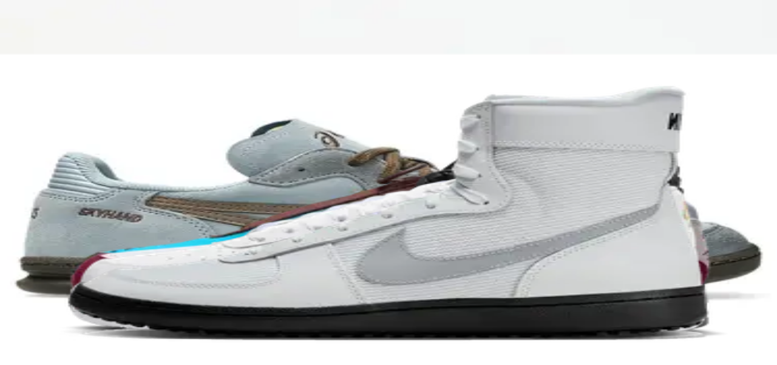

--- FILE ---
content_type: text/html; charset=utf-8
request_url: https://www.sneakerjagers.com/de/sneakers?keyword=slip%20on
body_size: 29679
content:
<!DOCTYPE html><html lang="de"><head><meta charSet="utf-8" data-next-head=""/><meta name="viewport" content="width=device-width" data-next-head=""/><link rel="apple-touch-icon" sizes="180x180" href="/apple-touch-icon.png?v=vMgGMmlnBk" data-next-head=""/><link rel="icon" type="image/png" sizes="32x32" href="/favicon-32x32.png?v=vMgGMmlnBk" data-next-head=""/><link rel="icon" type="image/png" sizes="16x16" href="/favicon-16x16.png?v=vMgGMmlnBk" data-next-head=""/><link rel="manifest" href="/site.webmanifest?v=vMgGMmlnBk" data-next-head=""/><link rel="mask-icon" href="/safari-pinned-tab.svg?v=vMgGMmlnBk" color="#18bcbd" data-next-head=""/><link rel="shortcut icon" href="/favicon.ico?v=vMgGMmlnBk" data-next-head=""/><link rel="alternate" href="https://www.sneakerjagers.com/sneakers" hrefLang="nl" data-next-head=""/><link rel="alternate" href="https://www.sneakerjagers.com/en/sneakers" hrefLang="en" data-next-head=""/><link rel="alternate" href="https://www.sneakerjagers.com/de/sneakers" hrefLang="de" data-next-head=""/><link rel="alternate" href="https://www.sneakerjagers.com//sneakers" hrefLang="x-default" data-next-head=""/><meta name="apple-mobile-web-app-title" content="Sneakerjagers" data-next-head=""/><meta name="application-name" content="Sneakerjagers" data-next-head=""/><meta name="msapplication-TileColor" content="#18bcbd" data-next-head=""/><meta name="theme-color" content="#ffffff" data-next-head=""/><link rel="preload" href="/sneakerjagers.svg" as="image" data-next-head=""/><title data-next-head="">Nike, New Balance, adidas | Shop Sneakers Hier | Sneakerjagers</title><meta name="description" content="Shop Herren, Damen und Kinder sneaker hier bei Sneakerjagers! Vergleiche Marken wie Nike, New Balance, adidas &amp; mehr in eurer Größe bei über 150 Webshops!" data-next-head=""/><meta name="robots" content="index, follow, max-snippet:-1, max-image-preview:large, max-video-preview:-1" data-next-head=""/><link rel="canonical" href="https://www.sneakerjagers.com/de/sneakers" data-next-head=""/><meta property="og:locale" content="de_DE" data-next-head=""/><meta property="og:type" content="article" data-next-head=""/><meta property="og:title" content="Nike, New Balance, adidas | Shop Sneakers Hier | Sneakerjagers" data-next-head=""/><meta property="og:description" content="Shop Herren, Damen und Kinder sneaker hier bei Sneakerjagers! Vergleiche Marken wie Nike, New Balance, adidas &amp; mehr in eurer Größe bei über 150 Webshops!" data-next-head=""/><meta property="og:url" content="https://www.sneakerjagers.com/de/sneakers" data-next-head=""/><meta property="og:site_name" content="Sneakerjagers" data-next-head=""/><meta property="article:publisher" content="https://www.facebook.com/sneakerjagersde" data-next-head=""/><meta property="article:modified_time" content="2026-01-14T10:37:30+00:00" data-next-head=""/><meta name="twitter:card" content="summary_large_image" data-next-head=""/><meta name="twitter:label1" content="Geschätzte Lesezeit" data-next-head=""/><meta name="twitter:data1" content="1 Minute" data-next-head=""/><link rel="preload" href="/_next/static/chunks/ff7381148ccedbc2.css" as="style"/><script type="application/ld+json" class="yoast-schema-graph" data-next-head="">{"@context":"https://schema.org","@graph":[{"@type":"WebPage","@id":"https://www.sneakerjagers.com/de/sneakers","url":"https://www.sneakerjagers.com/de/sneakers","name":"Nike, New Balance, adidas | Shop Sneakers Hier | Sneakerjagers","isPartOf":{"@id":"https://www.sneakerjagers.com/de/#website"},"datePublished":"2023-04-12T13:51:42+00:00","dateModified":"2026-01-14T10:37:30+00:00","description":"Shop Herren, Damen und Kinder sneaker hier bei Sneakerjagers! Vergleiche Marken wie Nike, New Balance, adidas & mehr in eurer Größe bei über 150 Webshops!","inLanguage":"de","potentialAction":[{"@type":"ReadAction","target":["https://www.sneakerjagers.com/de/sneakers"]}]},{"@type":"WebSite","@id":"https://www.sneakerjagers.com/de/#website","url":"https://www.sneakerjagers.com/de","name":"Sneakerjagers","description":"Deine Suchmaschine für Sneaker","potentialAction":[{"@type":"SearchAction","target":{"@type":"EntryPoint","urlTemplate":"https://www.sneakerjagers.com/de/sneakers/search?query={search_term_string}"},"query-input":{"@type":"PropertyValueSpecification","valueRequired":true,"valueName":"search_term_string"}}],"inLanguage":"de"}]}</script><link rel="preload" as="image" imageSrcSet="/_next/image?url=https%3A%2F%2Fstatic.sneakerjagers.com%2Fp%2Ft5RWexTgQt1REdCjebY1Da92DfaD7b2W1FTWLJFA.png&amp;w=96&amp;q=75 96w, /_next/image?url=https%3A%2F%2Fstatic.sneakerjagers.com%2Fp%2Ft5RWexTgQt1REdCjebY1Da92DfaD7b2W1FTWLJFA.png&amp;w=128&amp;q=75 128w, /_next/image?url=https%3A%2F%2Fstatic.sneakerjagers.com%2Fp%2Ft5RWexTgQt1REdCjebY1Da92DfaD7b2W1FTWLJFA.png&amp;w=256&amp;q=75 256w, /_next/image?url=https%3A%2F%2Fstatic.sneakerjagers.com%2Fp%2Ft5RWexTgQt1REdCjebY1Da92DfaD7b2W1FTWLJFA.png&amp;w=300&amp;q=75 300w, /_next/image?url=https%3A%2F%2Fstatic.sneakerjagers.com%2Fp%2Ft5RWexTgQt1REdCjebY1Da92DfaD7b2W1FTWLJFA.png&amp;w=375&amp;q=75 375w, /_next/image?url=https%3A%2F%2Fstatic.sneakerjagers.com%2Fp%2Ft5RWexTgQt1REdCjebY1Da92DfaD7b2W1FTWLJFA.png&amp;w=384&amp;q=75 384w, /_next/image?url=https%3A%2F%2Fstatic.sneakerjagers.com%2Fp%2Ft5RWexTgQt1REdCjebY1Da92DfaD7b2W1FTWLJFA.png&amp;w=640&amp;q=75 640w, /_next/image?url=https%3A%2F%2Fstatic.sneakerjagers.com%2Fp%2Ft5RWexTgQt1REdCjebY1Da92DfaD7b2W1FTWLJFA.png&amp;w=750&amp;q=75 750w, /_next/image?url=https%3A%2F%2Fstatic.sneakerjagers.com%2Fp%2Ft5RWexTgQt1REdCjebY1Da92DfaD7b2W1FTWLJFA.png&amp;w=828&amp;q=75 828w, /_next/image?url=https%3A%2F%2Fstatic.sneakerjagers.com%2Fp%2Ft5RWexTgQt1REdCjebY1Da92DfaD7b2W1FTWLJFA.png&amp;w=1080&amp;q=75 1080w, /_next/image?url=https%3A%2F%2Fstatic.sneakerjagers.com%2Fp%2Ft5RWexTgQt1REdCjebY1Da92DfaD7b2W1FTWLJFA.png&amp;w=1200&amp;q=75 1200w, /_next/image?url=https%3A%2F%2Fstatic.sneakerjagers.com%2Fp%2Ft5RWexTgQt1REdCjebY1Da92DfaD7b2W1FTWLJFA.png&amp;w=1920&amp;q=75 1920w, /_next/image?url=https%3A%2F%2Fstatic.sneakerjagers.com%2Fp%2Ft5RWexTgQt1REdCjebY1Da92DfaD7b2W1FTWLJFA.png&amp;w=2048&amp;q=75 2048w, /_next/image?url=https%3A%2F%2Fstatic.sneakerjagers.com%2Fp%2Ft5RWexTgQt1REdCjebY1Da92DfaD7b2W1FTWLJFA.png&amp;w=3840&amp;q=75 3840w" imageSizes="(max-width: 768px) 50vw, 25vw" data-next-head=""/><link rel="preload" as="image" imageSrcSet="/_next/image?url=https%3A%2F%2Fstatic.sneakerjagers.com%2Fp%2FdwYOEME0Ge0Hnj86fw6PjQMQVWEdzHPL2AICEFzF.png&amp;w=96&amp;q=75 96w, /_next/image?url=https%3A%2F%2Fstatic.sneakerjagers.com%2Fp%2FdwYOEME0Ge0Hnj86fw6PjQMQVWEdzHPL2AICEFzF.png&amp;w=128&amp;q=75 128w, /_next/image?url=https%3A%2F%2Fstatic.sneakerjagers.com%2Fp%2FdwYOEME0Ge0Hnj86fw6PjQMQVWEdzHPL2AICEFzF.png&amp;w=256&amp;q=75 256w, /_next/image?url=https%3A%2F%2Fstatic.sneakerjagers.com%2Fp%2FdwYOEME0Ge0Hnj86fw6PjQMQVWEdzHPL2AICEFzF.png&amp;w=300&amp;q=75 300w, /_next/image?url=https%3A%2F%2Fstatic.sneakerjagers.com%2Fp%2FdwYOEME0Ge0Hnj86fw6PjQMQVWEdzHPL2AICEFzF.png&amp;w=375&amp;q=75 375w, /_next/image?url=https%3A%2F%2Fstatic.sneakerjagers.com%2Fp%2FdwYOEME0Ge0Hnj86fw6PjQMQVWEdzHPL2AICEFzF.png&amp;w=384&amp;q=75 384w, /_next/image?url=https%3A%2F%2Fstatic.sneakerjagers.com%2Fp%2FdwYOEME0Ge0Hnj86fw6PjQMQVWEdzHPL2AICEFzF.png&amp;w=640&amp;q=75 640w, /_next/image?url=https%3A%2F%2Fstatic.sneakerjagers.com%2Fp%2FdwYOEME0Ge0Hnj86fw6PjQMQVWEdzHPL2AICEFzF.png&amp;w=750&amp;q=75 750w, /_next/image?url=https%3A%2F%2Fstatic.sneakerjagers.com%2Fp%2FdwYOEME0Ge0Hnj86fw6PjQMQVWEdzHPL2AICEFzF.png&amp;w=828&amp;q=75 828w, /_next/image?url=https%3A%2F%2Fstatic.sneakerjagers.com%2Fp%2FdwYOEME0Ge0Hnj86fw6PjQMQVWEdzHPL2AICEFzF.png&amp;w=1080&amp;q=75 1080w, /_next/image?url=https%3A%2F%2Fstatic.sneakerjagers.com%2Fp%2FdwYOEME0Ge0Hnj86fw6PjQMQVWEdzHPL2AICEFzF.png&amp;w=1200&amp;q=75 1200w, /_next/image?url=https%3A%2F%2Fstatic.sneakerjagers.com%2Fp%2FdwYOEME0Ge0Hnj86fw6PjQMQVWEdzHPL2AICEFzF.png&amp;w=1920&amp;q=75 1920w, /_next/image?url=https%3A%2F%2Fstatic.sneakerjagers.com%2Fp%2FdwYOEME0Ge0Hnj86fw6PjQMQVWEdzHPL2AICEFzF.png&amp;w=2048&amp;q=75 2048w, /_next/image?url=https%3A%2F%2Fstatic.sneakerjagers.com%2Fp%2FdwYOEME0Ge0Hnj86fw6PjQMQVWEdzHPL2AICEFzF.png&amp;w=3840&amp;q=75 3840w" imageSizes="(max-width: 768px) 50vw, 25vw" data-next-head=""/><link rel="preload" as="image" imageSrcSet="/_next/image?url=https%3A%2F%2Fstatic.sneakerjagers.com%2Fp%2FNOS7tf0B7t0oCYEVN8HQKGGvX7USawSR7M0hzak9.png&amp;w=96&amp;q=75 96w, /_next/image?url=https%3A%2F%2Fstatic.sneakerjagers.com%2Fp%2FNOS7tf0B7t0oCYEVN8HQKGGvX7USawSR7M0hzak9.png&amp;w=128&amp;q=75 128w, /_next/image?url=https%3A%2F%2Fstatic.sneakerjagers.com%2Fp%2FNOS7tf0B7t0oCYEVN8HQKGGvX7USawSR7M0hzak9.png&amp;w=256&amp;q=75 256w, /_next/image?url=https%3A%2F%2Fstatic.sneakerjagers.com%2Fp%2FNOS7tf0B7t0oCYEVN8HQKGGvX7USawSR7M0hzak9.png&amp;w=300&amp;q=75 300w, /_next/image?url=https%3A%2F%2Fstatic.sneakerjagers.com%2Fp%2FNOS7tf0B7t0oCYEVN8HQKGGvX7USawSR7M0hzak9.png&amp;w=375&amp;q=75 375w, /_next/image?url=https%3A%2F%2Fstatic.sneakerjagers.com%2Fp%2FNOS7tf0B7t0oCYEVN8HQKGGvX7USawSR7M0hzak9.png&amp;w=384&amp;q=75 384w, /_next/image?url=https%3A%2F%2Fstatic.sneakerjagers.com%2Fp%2FNOS7tf0B7t0oCYEVN8HQKGGvX7USawSR7M0hzak9.png&amp;w=640&amp;q=75 640w, /_next/image?url=https%3A%2F%2Fstatic.sneakerjagers.com%2Fp%2FNOS7tf0B7t0oCYEVN8HQKGGvX7USawSR7M0hzak9.png&amp;w=750&amp;q=75 750w, /_next/image?url=https%3A%2F%2Fstatic.sneakerjagers.com%2Fp%2FNOS7tf0B7t0oCYEVN8HQKGGvX7USawSR7M0hzak9.png&amp;w=828&amp;q=75 828w, /_next/image?url=https%3A%2F%2Fstatic.sneakerjagers.com%2Fp%2FNOS7tf0B7t0oCYEVN8HQKGGvX7USawSR7M0hzak9.png&amp;w=1080&amp;q=75 1080w, /_next/image?url=https%3A%2F%2Fstatic.sneakerjagers.com%2Fp%2FNOS7tf0B7t0oCYEVN8HQKGGvX7USawSR7M0hzak9.png&amp;w=1200&amp;q=75 1200w, /_next/image?url=https%3A%2F%2Fstatic.sneakerjagers.com%2Fp%2FNOS7tf0B7t0oCYEVN8HQKGGvX7USawSR7M0hzak9.png&amp;w=1920&amp;q=75 1920w, /_next/image?url=https%3A%2F%2Fstatic.sneakerjagers.com%2Fp%2FNOS7tf0B7t0oCYEVN8HQKGGvX7USawSR7M0hzak9.png&amp;w=2048&amp;q=75 2048w, /_next/image?url=https%3A%2F%2Fstatic.sneakerjagers.com%2Fp%2FNOS7tf0B7t0oCYEVN8HQKGGvX7USawSR7M0hzak9.png&amp;w=3840&amp;q=75 3840w" imageSizes="(max-width: 768px) 50vw, 25vw" data-next-head=""/><link rel="preload" as="image" imageSrcSet="/_next/image?url=https%3A%2F%2Fstatic.sneakerjagers.com%2Fp%2FDxNIaauqwLeqOERgLNjA0A2FdQtxDYbiQ36Bgd35.png&amp;w=96&amp;q=75 96w, /_next/image?url=https%3A%2F%2Fstatic.sneakerjagers.com%2Fp%2FDxNIaauqwLeqOERgLNjA0A2FdQtxDYbiQ36Bgd35.png&amp;w=128&amp;q=75 128w, /_next/image?url=https%3A%2F%2Fstatic.sneakerjagers.com%2Fp%2FDxNIaauqwLeqOERgLNjA0A2FdQtxDYbiQ36Bgd35.png&amp;w=256&amp;q=75 256w, /_next/image?url=https%3A%2F%2Fstatic.sneakerjagers.com%2Fp%2FDxNIaauqwLeqOERgLNjA0A2FdQtxDYbiQ36Bgd35.png&amp;w=300&amp;q=75 300w, /_next/image?url=https%3A%2F%2Fstatic.sneakerjagers.com%2Fp%2FDxNIaauqwLeqOERgLNjA0A2FdQtxDYbiQ36Bgd35.png&amp;w=375&amp;q=75 375w, /_next/image?url=https%3A%2F%2Fstatic.sneakerjagers.com%2Fp%2FDxNIaauqwLeqOERgLNjA0A2FdQtxDYbiQ36Bgd35.png&amp;w=384&amp;q=75 384w, /_next/image?url=https%3A%2F%2Fstatic.sneakerjagers.com%2Fp%2FDxNIaauqwLeqOERgLNjA0A2FdQtxDYbiQ36Bgd35.png&amp;w=640&amp;q=75 640w, /_next/image?url=https%3A%2F%2Fstatic.sneakerjagers.com%2Fp%2FDxNIaauqwLeqOERgLNjA0A2FdQtxDYbiQ36Bgd35.png&amp;w=750&amp;q=75 750w, /_next/image?url=https%3A%2F%2Fstatic.sneakerjagers.com%2Fp%2FDxNIaauqwLeqOERgLNjA0A2FdQtxDYbiQ36Bgd35.png&amp;w=828&amp;q=75 828w, /_next/image?url=https%3A%2F%2Fstatic.sneakerjagers.com%2Fp%2FDxNIaauqwLeqOERgLNjA0A2FdQtxDYbiQ36Bgd35.png&amp;w=1080&amp;q=75 1080w, /_next/image?url=https%3A%2F%2Fstatic.sneakerjagers.com%2Fp%2FDxNIaauqwLeqOERgLNjA0A2FdQtxDYbiQ36Bgd35.png&amp;w=1200&amp;q=75 1200w, /_next/image?url=https%3A%2F%2Fstatic.sneakerjagers.com%2Fp%2FDxNIaauqwLeqOERgLNjA0A2FdQtxDYbiQ36Bgd35.png&amp;w=1920&amp;q=75 1920w, /_next/image?url=https%3A%2F%2Fstatic.sneakerjagers.com%2Fp%2FDxNIaauqwLeqOERgLNjA0A2FdQtxDYbiQ36Bgd35.png&amp;w=2048&amp;q=75 2048w, /_next/image?url=https%3A%2F%2Fstatic.sneakerjagers.com%2Fp%2FDxNIaauqwLeqOERgLNjA0A2FdQtxDYbiQ36Bgd35.png&amp;w=3840&amp;q=75 3840w" imageSizes="(max-width: 768px) 50vw, 25vw" data-next-head=""/><link rel="preload" as="image" imageSrcSet="/_next/image?url=https%3A%2F%2Fstatic.sneakerjagers.com%2Fp%2FFPbCDDJA0VxGUZsOKXn3ka0AVJNWNb8vyEUOVXv7.png&amp;w=96&amp;q=75 96w, /_next/image?url=https%3A%2F%2Fstatic.sneakerjagers.com%2Fp%2FFPbCDDJA0VxGUZsOKXn3ka0AVJNWNb8vyEUOVXv7.png&amp;w=128&amp;q=75 128w, /_next/image?url=https%3A%2F%2Fstatic.sneakerjagers.com%2Fp%2FFPbCDDJA0VxGUZsOKXn3ka0AVJNWNb8vyEUOVXv7.png&amp;w=256&amp;q=75 256w, /_next/image?url=https%3A%2F%2Fstatic.sneakerjagers.com%2Fp%2FFPbCDDJA0VxGUZsOKXn3ka0AVJNWNb8vyEUOVXv7.png&amp;w=300&amp;q=75 300w, /_next/image?url=https%3A%2F%2Fstatic.sneakerjagers.com%2Fp%2FFPbCDDJA0VxGUZsOKXn3ka0AVJNWNb8vyEUOVXv7.png&amp;w=375&amp;q=75 375w, /_next/image?url=https%3A%2F%2Fstatic.sneakerjagers.com%2Fp%2FFPbCDDJA0VxGUZsOKXn3ka0AVJNWNb8vyEUOVXv7.png&amp;w=384&amp;q=75 384w, /_next/image?url=https%3A%2F%2Fstatic.sneakerjagers.com%2Fp%2FFPbCDDJA0VxGUZsOKXn3ka0AVJNWNb8vyEUOVXv7.png&amp;w=640&amp;q=75 640w, /_next/image?url=https%3A%2F%2Fstatic.sneakerjagers.com%2Fp%2FFPbCDDJA0VxGUZsOKXn3ka0AVJNWNb8vyEUOVXv7.png&amp;w=750&amp;q=75 750w, /_next/image?url=https%3A%2F%2Fstatic.sneakerjagers.com%2Fp%2FFPbCDDJA0VxGUZsOKXn3ka0AVJNWNb8vyEUOVXv7.png&amp;w=828&amp;q=75 828w, /_next/image?url=https%3A%2F%2Fstatic.sneakerjagers.com%2Fp%2FFPbCDDJA0VxGUZsOKXn3ka0AVJNWNb8vyEUOVXv7.png&amp;w=1080&amp;q=75 1080w, /_next/image?url=https%3A%2F%2Fstatic.sneakerjagers.com%2Fp%2FFPbCDDJA0VxGUZsOKXn3ka0AVJNWNb8vyEUOVXv7.png&amp;w=1200&amp;q=75 1200w, /_next/image?url=https%3A%2F%2Fstatic.sneakerjagers.com%2Fp%2FFPbCDDJA0VxGUZsOKXn3ka0AVJNWNb8vyEUOVXv7.png&amp;w=1920&amp;q=75 1920w, /_next/image?url=https%3A%2F%2Fstatic.sneakerjagers.com%2Fp%2FFPbCDDJA0VxGUZsOKXn3ka0AVJNWNb8vyEUOVXv7.png&amp;w=2048&amp;q=75 2048w, /_next/image?url=https%3A%2F%2Fstatic.sneakerjagers.com%2Fp%2FFPbCDDJA0VxGUZsOKXn3ka0AVJNWNb8vyEUOVXv7.png&amp;w=3840&amp;q=75 3840w" imageSizes="(max-width: 768px) 50vw, 25vw" data-next-head=""/><link rel="preload" as="image" imageSrcSet="/_next/image?url=https%3A%2F%2Fstatic.sneakerjagers.com%2Fp%2FpK4jUqBaYFqM3bNL6ws3GcrMBIzhLdGbgZ2XWHWH.png&amp;w=96&amp;q=75 96w, /_next/image?url=https%3A%2F%2Fstatic.sneakerjagers.com%2Fp%2FpK4jUqBaYFqM3bNL6ws3GcrMBIzhLdGbgZ2XWHWH.png&amp;w=128&amp;q=75 128w, /_next/image?url=https%3A%2F%2Fstatic.sneakerjagers.com%2Fp%2FpK4jUqBaYFqM3bNL6ws3GcrMBIzhLdGbgZ2XWHWH.png&amp;w=256&amp;q=75 256w, /_next/image?url=https%3A%2F%2Fstatic.sneakerjagers.com%2Fp%2FpK4jUqBaYFqM3bNL6ws3GcrMBIzhLdGbgZ2XWHWH.png&amp;w=300&amp;q=75 300w, /_next/image?url=https%3A%2F%2Fstatic.sneakerjagers.com%2Fp%2FpK4jUqBaYFqM3bNL6ws3GcrMBIzhLdGbgZ2XWHWH.png&amp;w=375&amp;q=75 375w, /_next/image?url=https%3A%2F%2Fstatic.sneakerjagers.com%2Fp%2FpK4jUqBaYFqM3bNL6ws3GcrMBIzhLdGbgZ2XWHWH.png&amp;w=384&amp;q=75 384w, /_next/image?url=https%3A%2F%2Fstatic.sneakerjagers.com%2Fp%2FpK4jUqBaYFqM3bNL6ws3GcrMBIzhLdGbgZ2XWHWH.png&amp;w=640&amp;q=75 640w, /_next/image?url=https%3A%2F%2Fstatic.sneakerjagers.com%2Fp%2FpK4jUqBaYFqM3bNL6ws3GcrMBIzhLdGbgZ2XWHWH.png&amp;w=750&amp;q=75 750w, /_next/image?url=https%3A%2F%2Fstatic.sneakerjagers.com%2Fp%2FpK4jUqBaYFqM3bNL6ws3GcrMBIzhLdGbgZ2XWHWH.png&amp;w=828&amp;q=75 828w, /_next/image?url=https%3A%2F%2Fstatic.sneakerjagers.com%2Fp%2FpK4jUqBaYFqM3bNL6ws3GcrMBIzhLdGbgZ2XWHWH.png&amp;w=1080&amp;q=75 1080w, /_next/image?url=https%3A%2F%2Fstatic.sneakerjagers.com%2Fp%2FpK4jUqBaYFqM3bNL6ws3GcrMBIzhLdGbgZ2XWHWH.png&amp;w=1200&amp;q=75 1200w, /_next/image?url=https%3A%2F%2Fstatic.sneakerjagers.com%2Fp%2FpK4jUqBaYFqM3bNL6ws3GcrMBIzhLdGbgZ2XWHWH.png&amp;w=1920&amp;q=75 1920w, /_next/image?url=https%3A%2F%2Fstatic.sneakerjagers.com%2Fp%2FpK4jUqBaYFqM3bNL6ws3GcrMBIzhLdGbgZ2XWHWH.png&amp;w=2048&amp;q=75 2048w, /_next/image?url=https%3A%2F%2Fstatic.sneakerjagers.com%2Fp%2FpK4jUqBaYFqM3bNL6ws3GcrMBIzhLdGbgZ2XWHWH.png&amp;w=3840&amp;q=75 3840w" imageSizes="(max-width: 768px) 50vw, 25vw" data-next-head=""/><link rel="preload" as="image" imageSrcSet="/_next/image?url=https%3A%2F%2Fstatic.sneakerjagers.com%2Fp%2FpxNfX3jkROHvvZQxxmVzso6RAF9FGnnovl5GEi01.png&amp;w=96&amp;q=75 96w, /_next/image?url=https%3A%2F%2Fstatic.sneakerjagers.com%2Fp%2FpxNfX3jkROHvvZQxxmVzso6RAF9FGnnovl5GEi01.png&amp;w=128&amp;q=75 128w, /_next/image?url=https%3A%2F%2Fstatic.sneakerjagers.com%2Fp%2FpxNfX3jkROHvvZQxxmVzso6RAF9FGnnovl5GEi01.png&amp;w=256&amp;q=75 256w, /_next/image?url=https%3A%2F%2Fstatic.sneakerjagers.com%2Fp%2FpxNfX3jkROHvvZQxxmVzso6RAF9FGnnovl5GEi01.png&amp;w=300&amp;q=75 300w, /_next/image?url=https%3A%2F%2Fstatic.sneakerjagers.com%2Fp%2FpxNfX3jkROHvvZQxxmVzso6RAF9FGnnovl5GEi01.png&amp;w=375&amp;q=75 375w, /_next/image?url=https%3A%2F%2Fstatic.sneakerjagers.com%2Fp%2FpxNfX3jkROHvvZQxxmVzso6RAF9FGnnovl5GEi01.png&amp;w=384&amp;q=75 384w, /_next/image?url=https%3A%2F%2Fstatic.sneakerjagers.com%2Fp%2FpxNfX3jkROHvvZQxxmVzso6RAF9FGnnovl5GEi01.png&amp;w=640&amp;q=75 640w, /_next/image?url=https%3A%2F%2Fstatic.sneakerjagers.com%2Fp%2FpxNfX3jkROHvvZQxxmVzso6RAF9FGnnovl5GEi01.png&amp;w=750&amp;q=75 750w, /_next/image?url=https%3A%2F%2Fstatic.sneakerjagers.com%2Fp%2FpxNfX3jkROHvvZQxxmVzso6RAF9FGnnovl5GEi01.png&amp;w=828&amp;q=75 828w, /_next/image?url=https%3A%2F%2Fstatic.sneakerjagers.com%2Fp%2FpxNfX3jkROHvvZQxxmVzso6RAF9FGnnovl5GEi01.png&amp;w=1080&amp;q=75 1080w, /_next/image?url=https%3A%2F%2Fstatic.sneakerjagers.com%2Fp%2FpxNfX3jkROHvvZQxxmVzso6RAF9FGnnovl5GEi01.png&amp;w=1200&amp;q=75 1200w, /_next/image?url=https%3A%2F%2Fstatic.sneakerjagers.com%2Fp%2FpxNfX3jkROHvvZQxxmVzso6RAF9FGnnovl5GEi01.png&amp;w=1920&amp;q=75 1920w, /_next/image?url=https%3A%2F%2Fstatic.sneakerjagers.com%2Fp%2FpxNfX3jkROHvvZQxxmVzso6RAF9FGnnovl5GEi01.png&amp;w=2048&amp;q=75 2048w, /_next/image?url=https%3A%2F%2Fstatic.sneakerjagers.com%2Fp%2FpxNfX3jkROHvvZQxxmVzso6RAF9FGnnovl5GEi01.png&amp;w=3840&amp;q=75 3840w" imageSizes="(max-width: 768px) 50vw, 25vw" data-next-head=""/><link rel="preload" as="image" imageSrcSet="/_next/image?url=https%3A%2F%2Fstatic.sneakerjagers.com%2Fproducts%2F660x660%2F628855.jpg&amp;w=96&amp;q=75 96w, /_next/image?url=https%3A%2F%2Fstatic.sneakerjagers.com%2Fproducts%2F660x660%2F628855.jpg&amp;w=128&amp;q=75 128w, /_next/image?url=https%3A%2F%2Fstatic.sneakerjagers.com%2Fproducts%2F660x660%2F628855.jpg&amp;w=256&amp;q=75 256w, /_next/image?url=https%3A%2F%2Fstatic.sneakerjagers.com%2Fproducts%2F660x660%2F628855.jpg&amp;w=300&amp;q=75 300w, /_next/image?url=https%3A%2F%2Fstatic.sneakerjagers.com%2Fproducts%2F660x660%2F628855.jpg&amp;w=375&amp;q=75 375w, /_next/image?url=https%3A%2F%2Fstatic.sneakerjagers.com%2Fproducts%2F660x660%2F628855.jpg&amp;w=384&amp;q=75 384w, /_next/image?url=https%3A%2F%2Fstatic.sneakerjagers.com%2Fproducts%2F660x660%2F628855.jpg&amp;w=640&amp;q=75 640w, /_next/image?url=https%3A%2F%2Fstatic.sneakerjagers.com%2Fproducts%2F660x660%2F628855.jpg&amp;w=750&amp;q=75 750w, /_next/image?url=https%3A%2F%2Fstatic.sneakerjagers.com%2Fproducts%2F660x660%2F628855.jpg&amp;w=828&amp;q=75 828w, /_next/image?url=https%3A%2F%2Fstatic.sneakerjagers.com%2Fproducts%2F660x660%2F628855.jpg&amp;w=1080&amp;q=75 1080w, /_next/image?url=https%3A%2F%2Fstatic.sneakerjagers.com%2Fproducts%2F660x660%2F628855.jpg&amp;w=1200&amp;q=75 1200w, /_next/image?url=https%3A%2F%2Fstatic.sneakerjagers.com%2Fproducts%2F660x660%2F628855.jpg&amp;w=1920&amp;q=75 1920w, /_next/image?url=https%3A%2F%2Fstatic.sneakerjagers.com%2Fproducts%2F660x660%2F628855.jpg&amp;w=2048&amp;q=75 2048w, /_next/image?url=https%3A%2F%2Fstatic.sneakerjagers.com%2Fproducts%2F660x660%2F628855.jpg&amp;w=3840&amp;q=75 3840w" imageSizes="(max-width: 768px) 50vw, 25vw" data-next-head=""/><link rel="stylesheet" href="/_next/static/chunks/ff7381148ccedbc2.css" data-n-g=""/><noscript data-n-css=""></noscript><script src="/_next/static/chunks/a24c27fcdb1969c3.js" defer=""></script><script src="/_next/static/chunks/48f7d040ea403061.js" defer=""></script><script src="/_next/static/chunks/ea242aecc7d684c9.js" defer=""></script><script src="/_next/static/chunks/056a89294640be9a.js" defer=""></script><script src="/_next/static/chunks/9b0192c3c11131e7.js" defer=""></script><script src="/_next/static/chunks/22c09be7e9e7f9ae.js" defer=""></script><script src="/_next/static/chunks/b3cce6acffe86097.js" defer=""></script><script src="/_next/static/chunks/a353a7eed9f7677c.js" defer=""></script><script src="/_next/static/chunks/d584214e585be8b1.js" defer=""></script><script src="/_next/static/chunks/d2984243a535834c.js" defer=""></script><script src="/_next/static/chunks/turbopack-a93887462e88bc46.js" defer=""></script><script src="/_next/static/chunks/23c4420d5287fb6e.js" defer=""></script><script src="/_next/static/chunks/4b8c74e930f36920.js" defer=""></script><script src="/_next/static/chunks/82bd5d8382039e44.js" defer=""></script><script src="/_next/static/chunks/d6a30c6d2437fa64.js" defer=""></script><script src="/_next/static/chunks/5867e555b261a122.js" defer=""></script><script src="/_next/static/chunks/9c2c8d8aabfeef3e.js" defer=""></script><script src="/_next/static/chunks/turbopack-8049fe457921c657.js" defer=""></script><script src="/_next/static/wDaJsbT3mMcebOOJFq1dS/_ssgManifest.js" defer=""></script><script src="/_next/static/wDaJsbT3mMcebOOJFq1dS/_buildManifest.js" defer=""></script></head><body class="antialiased"><link rel="preload" as="image" href="/sneakerjagers.svg"/><link rel="preload" as="image" imageSrcSet="/_next/image?url=https%3A%2F%2Fstatic.sneakerjagers.com%2Fp%2Ft5RWexTgQt1REdCjebY1Da92DfaD7b2W1FTWLJFA.png&amp;w=96&amp;q=75 96w, /_next/image?url=https%3A%2F%2Fstatic.sneakerjagers.com%2Fp%2Ft5RWexTgQt1REdCjebY1Da92DfaD7b2W1FTWLJFA.png&amp;w=128&amp;q=75 128w, /_next/image?url=https%3A%2F%2Fstatic.sneakerjagers.com%2Fp%2Ft5RWexTgQt1REdCjebY1Da92DfaD7b2W1FTWLJFA.png&amp;w=256&amp;q=75 256w, /_next/image?url=https%3A%2F%2Fstatic.sneakerjagers.com%2Fp%2Ft5RWexTgQt1REdCjebY1Da92DfaD7b2W1FTWLJFA.png&amp;w=300&amp;q=75 300w, /_next/image?url=https%3A%2F%2Fstatic.sneakerjagers.com%2Fp%2Ft5RWexTgQt1REdCjebY1Da92DfaD7b2W1FTWLJFA.png&amp;w=375&amp;q=75 375w, /_next/image?url=https%3A%2F%2Fstatic.sneakerjagers.com%2Fp%2Ft5RWexTgQt1REdCjebY1Da92DfaD7b2W1FTWLJFA.png&amp;w=384&amp;q=75 384w, /_next/image?url=https%3A%2F%2Fstatic.sneakerjagers.com%2Fp%2Ft5RWexTgQt1REdCjebY1Da92DfaD7b2W1FTWLJFA.png&amp;w=640&amp;q=75 640w, /_next/image?url=https%3A%2F%2Fstatic.sneakerjagers.com%2Fp%2Ft5RWexTgQt1REdCjebY1Da92DfaD7b2W1FTWLJFA.png&amp;w=750&amp;q=75 750w, /_next/image?url=https%3A%2F%2Fstatic.sneakerjagers.com%2Fp%2Ft5RWexTgQt1REdCjebY1Da92DfaD7b2W1FTWLJFA.png&amp;w=828&amp;q=75 828w, /_next/image?url=https%3A%2F%2Fstatic.sneakerjagers.com%2Fp%2Ft5RWexTgQt1REdCjebY1Da92DfaD7b2W1FTWLJFA.png&amp;w=1080&amp;q=75 1080w, /_next/image?url=https%3A%2F%2Fstatic.sneakerjagers.com%2Fp%2Ft5RWexTgQt1REdCjebY1Da92DfaD7b2W1FTWLJFA.png&amp;w=1200&amp;q=75 1200w, /_next/image?url=https%3A%2F%2Fstatic.sneakerjagers.com%2Fp%2Ft5RWexTgQt1REdCjebY1Da92DfaD7b2W1FTWLJFA.png&amp;w=1920&amp;q=75 1920w, /_next/image?url=https%3A%2F%2Fstatic.sneakerjagers.com%2Fp%2Ft5RWexTgQt1REdCjebY1Da92DfaD7b2W1FTWLJFA.png&amp;w=2048&amp;q=75 2048w, /_next/image?url=https%3A%2F%2Fstatic.sneakerjagers.com%2Fp%2Ft5RWexTgQt1REdCjebY1Da92DfaD7b2W1FTWLJFA.png&amp;w=3840&amp;q=75 3840w" imageSizes="(max-width: 768px) 50vw, 25vw"/><link rel="preload" as="image" imageSrcSet="/_next/image?url=https%3A%2F%2Fstatic.sneakerjagers.com%2Fp%2FdwYOEME0Ge0Hnj86fw6PjQMQVWEdzHPL2AICEFzF.png&amp;w=96&amp;q=75 96w, /_next/image?url=https%3A%2F%2Fstatic.sneakerjagers.com%2Fp%2FdwYOEME0Ge0Hnj86fw6PjQMQVWEdzHPL2AICEFzF.png&amp;w=128&amp;q=75 128w, /_next/image?url=https%3A%2F%2Fstatic.sneakerjagers.com%2Fp%2FdwYOEME0Ge0Hnj86fw6PjQMQVWEdzHPL2AICEFzF.png&amp;w=256&amp;q=75 256w, /_next/image?url=https%3A%2F%2Fstatic.sneakerjagers.com%2Fp%2FdwYOEME0Ge0Hnj86fw6PjQMQVWEdzHPL2AICEFzF.png&amp;w=300&amp;q=75 300w, /_next/image?url=https%3A%2F%2Fstatic.sneakerjagers.com%2Fp%2FdwYOEME0Ge0Hnj86fw6PjQMQVWEdzHPL2AICEFzF.png&amp;w=375&amp;q=75 375w, /_next/image?url=https%3A%2F%2Fstatic.sneakerjagers.com%2Fp%2FdwYOEME0Ge0Hnj86fw6PjQMQVWEdzHPL2AICEFzF.png&amp;w=384&amp;q=75 384w, /_next/image?url=https%3A%2F%2Fstatic.sneakerjagers.com%2Fp%2FdwYOEME0Ge0Hnj86fw6PjQMQVWEdzHPL2AICEFzF.png&amp;w=640&amp;q=75 640w, /_next/image?url=https%3A%2F%2Fstatic.sneakerjagers.com%2Fp%2FdwYOEME0Ge0Hnj86fw6PjQMQVWEdzHPL2AICEFzF.png&amp;w=750&amp;q=75 750w, /_next/image?url=https%3A%2F%2Fstatic.sneakerjagers.com%2Fp%2FdwYOEME0Ge0Hnj86fw6PjQMQVWEdzHPL2AICEFzF.png&amp;w=828&amp;q=75 828w, /_next/image?url=https%3A%2F%2Fstatic.sneakerjagers.com%2Fp%2FdwYOEME0Ge0Hnj86fw6PjQMQVWEdzHPL2AICEFzF.png&amp;w=1080&amp;q=75 1080w, /_next/image?url=https%3A%2F%2Fstatic.sneakerjagers.com%2Fp%2FdwYOEME0Ge0Hnj86fw6PjQMQVWEdzHPL2AICEFzF.png&amp;w=1200&amp;q=75 1200w, /_next/image?url=https%3A%2F%2Fstatic.sneakerjagers.com%2Fp%2FdwYOEME0Ge0Hnj86fw6PjQMQVWEdzHPL2AICEFzF.png&amp;w=1920&amp;q=75 1920w, /_next/image?url=https%3A%2F%2Fstatic.sneakerjagers.com%2Fp%2FdwYOEME0Ge0Hnj86fw6PjQMQVWEdzHPL2AICEFzF.png&amp;w=2048&amp;q=75 2048w, /_next/image?url=https%3A%2F%2Fstatic.sneakerjagers.com%2Fp%2FdwYOEME0Ge0Hnj86fw6PjQMQVWEdzHPL2AICEFzF.png&amp;w=3840&amp;q=75 3840w" imageSizes="(max-width: 768px) 50vw, 25vw"/><link rel="preload" as="image" imageSrcSet="/_next/image?url=https%3A%2F%2Fstatic.sneakerjagers.com%2Fp%2FNOS7tf0B7t0oCYEVN8HQKGGvX7USawSR7M0hzak9.png&amp;w=96&amp;q=75 96w, /_next/image?url=https%3A%2F%2Fstatic.sneakerjagers.com%2Fp%2FNOS7tf0B7t0oCYEVN8HQKGGvX7USawSR7M0hzak9.png&amp;w=128&amp;q=75 128w, /_next/image?url=https%3A%2F%2Fstatic.sneakerjagers.com%2Fp%2FNOS7tf0B7t0oCYEVN8HQKGGvX7USawSR7M0hzak9.png&amp;w=256&amp;q=75 256w, /_next/image?url=https%3A%2F%2Fstatic.sneakerjagers.com%2Fp%2FNOS7tf0B7t0oCYEVN8HQKGGvX7USawSR7M0hzak9.png&amp;w=300&amp;q=75 300w, /_next/image?url=https%3A%2F%2Fstatic.sneakerjagers.com%2Fp%2FNOS7tf0B7t0oCYEVN8HQKGGvX7USawSR7M0hzak9.png&amp;w=375&amp;q=75 375w, /_next/image?url=https%3A%2F%2Fstatic.sneakerjagers.com%2Fp%2FNOS7tf0B7t0oCYEVN8HQKGGvX7USawSR7M0hzak9.png&amp;w=384&amp;q=75 384w, /_next/image?url=https%3A%2F%2Fstatic.sneakerjagers.com%2Fp%2FNOS7tf0B7t0oCYEVN8HQKGGvX7USawSR7M0hzak9.png&amp;w=640&amp;q=75 640w, /_next/image?url=https%3A%2F%2Fstatic.sneakerjagers.com%2Fp%2FNOS7tf0B7t0oCYEVN8HQKGGvX7USawSR7M0hzak9.png&amp;w=750&amp;q=75 750w, /_next/image?url=https%3A%2F%2Fstatic.sneakerjagers.com%2Fp%2FNOS7tf0B7t0oCYEVN8HQKGGvX7USawSR7M0hzak9.png&amp;w=828&amp;q=75 828w, /_next/image?url=https%3A%2F%2Fstatic.sneakerjagers.com%2Fp%2FNOS7tf0B7t0oCYEVN8HQKGGvX7USawSR7M0hzak9.png&amp;w=1080&amp;q=75 1080w, /_next/image?url=https%3A%2F%2Fstatic.sneakerjagers.com%2Fp%2FNOS7tf0B7t0oCYEVN8HQKGGvX7USawSR7M0hzak9.png&amp;w=1200&amp;q=75 1200w, /_next/image?url=https%3A%2F%2Fstatic.sneakerjagers.com%2Fp%2FNOS7tf0B7t0oCYEVN8HQKGGvX7USawSR7M0hzak9.png&amp;w=1920&amp;q=75 1920w, /_next/image?url=https%3A%2F%2Fstatic.sneakerjagers.com%2Fp%2FNOS7tf0B7t0oCYEVN8HQKGGvX7USawSR7M0hzak9.png&amp;w=2048&amp;q=75 2048w, /_next/image?url=https%3A%2F%2Fstatic.sneakerjagers.com%2Fp%2FNOS7tf0B7t0oCYEVN8HQKGGvX7USawSR7M0hzak9.png&amp;w=3840&amp;q=75 3840w" imageSizes="(max-width: 768px) 50vw, 25vw"/><link rel="preload" as="image" imageSrcSet="/_next/image?url=https%3A%2F%2Fstatic.sneakerjagers.com%2Fp%2FDxNIaauqwLeqOERgLNjA0A2FdQtxDYbiQ36Bgd35.png&amp;w=96&amp;q=75 96w, /_next/image?url=https%3A%2F%2Fstatic.sneakerjagers.com%2Fp%2FDxNIaauqwLeqOERgLNjA0A2FdQtxDYbiQ36Bgd35.png&amp;w=128&amp;q=75 128w, /_next/image?url=https%3A%2F%2Fstatic.sneakerjagers.com%2Fp%2FDxNIaauqwLeqOERgLNjA0A2FdQtxDYbiQ36Bgd35.png&amp;w=256&amp;q=75 256w, /_next/image?url=https%3A%2F%2Fstatic.sneakerjagers.com%2Fp%2FDxNIaauqwLeqOERgLNjA0A2FdQtxDYbiQ36Bgd35.png&amp;w=300&amp;q=75 300w, /_next/image?url=https%3A%2F%2Fstatic.sneakerjagers.com%2Fp%2FDxNIaauqwLeqOERgLNjA0A2FdQtxDYbiQ36Bgd35.png&amp;w=375&amp;q=75 375w, /_next/image?url=https%3A%2F%2Fstatic.sneakerjagers.com%2Fp%2FDxNIaauqwLeqOERgLNjA0A2FdQtxDYbiQ36Bgd35.png&amp;w=384&amp;q=75 384w, /_next/image?url=https%3A%2F%2Fstatic.sneakerjagers.com%2Fp%2FDxNIaauqwLeqOERgLNjA0A2FdQtxDYbiQ36Bgd35.png&amp;w=640&amp;q=75 640w, /_next/image?url=https%3A%2F%2Fstatic.sneakerjagers.com%2Fp%2FDxNIaauqwLeqOERgLNjA0A2FdQtxDYbiQ36Bgd35.png&amp;w=750&amp;q=75 750w, /_next/image?url=https%3A%2F%2Fstatic.sneakerjagers.com%2Fp%2FDxNIaauqwLeqOERgLNjA0A2FdQtxDYbiQ36Bgd35.png&amp;w=828&amp;q=75 828w, /_next/image?url=https%3A%2F%2Fstatic.sneakerjagers.com%2Fp%2FDxNIaauqwLeqOERgLNjA0A2FdQtxDYbiQ36Bgd35.png&amp;w=1080&amp;q=75 1080w, /_next/image?url=https%3A%2F%2Fstatic.sneakerjagers.com%2Fp%2FDxNIaauqwLeqOERgLNjA0A2FdQtxDYbiQ36Bgd35.png&amp;w=1200&amp;q=75 1200w, /_next/image?url=https%3A%2F%2Fstatic.sneakerjagers.com%2Fp%2FDxNIaauqwLeqOERgLNjA0A2FdQtxDYbiQ36Bgd35.png&amp;w=1920&amp;q=75 1920w, /_next/image?url=https%3A%2F%2Fstatic.sneakerjagers.com%2Fp%2FDxNIaauqwLeqOERgLNjA0A2FdQtxDYbiQ36Bgd35.png&amp;w=2048&amp;q=75 2048w, /_next/image?url=https%3A%2F%2Fstatic.sneakerjagers.com%2Fp%2FDxNIaauqwLeqOERgLNjA0A2FdQtxDYbiQ36Bgd35.png&amp;w=3840&amp;q=75 3840w" imageSizes="(max-width: 768px) 50vw, 25vw"/><link rel="preload" as="image" imageSrcSet="/_next/image?url=https%3A%2F%2Fstatic.sneakerjagers.com%2Fp%2FFPbCDDJA0VxGUZsOKXn3ka0AVJNWNb8vyEUOVXv7.png&amp;w=96&amp;q=75 96w, /_next/image?url=https%3A%2F%2Fstatic.sneakerjagers.com%2Fp%2FFPbCDDJA0VxGUZsOKXn3ka0AVJNWNb8vyEUOVXv7.png&amp;w=128&amp;q=75 128w, /_next/image?url=https%3A%2F%2Fstatic.sneakerjagers.com%2Fp%2FFPbCDDJA0VxGUZsOKXn3ka0AVJNWNb8vyEUOVXv7.png&amp;w=256&amp;q=75 256w, /_next/image?url=https%3A%2F%2Fstatic.sneakerjagers.com%2Fp%2FFPbCDDJA0VxGUZsOKXn3ka0AVJNWNb8vyEUOVXv7.png&amp;w=300&amp;q=75 300w, /_next/image?url=https%3A%2F%2Fstatic.sneakerjagers.com%2Fp%2FFPbCDDJA0VxGUZsOKXn3ka0AVJNWNb8vyEUOVXv7.png&amp;w=375&amp;q=75 375w, /_next/image?url=https%3A%2F%2Fstatic.sneakerjagers.com%2Fp%2FFPbCDDJA0VxGUZsOKXn3ka0AVJNWNb8vyEUOVXv7.png&amp;w=384&amp;q=75 384w, /_next/image?url=https%3A%2F%2Fstatic.sneakerjagers.com%2Fp%2FFPbCDDJA0VxGUZsOKXn3ka0AVJNWNb8vyEUOVXv7.png&amp;w=640&amp;q=75 640w, /_next/image?url=https%3A%2F%2Fstatic.sneakerjagers.com%2Fp%2FFPbCDDJA0VxGUZsOKXn3ka0AVJNWNb8vyEUOVXv7.png&amp;w=750&amp;q=75 750w, /_next/image?url=https%3A%2F%2Fstatic.sneakerjagers.com%2Fp%2FFPbCDDJA0VxGUZsOKXn3ka0AVJNWNb8vyEUOVXv7.png&amp;w=828&amp;q=75 828w, /_next/image?url=https%3A%2F%2Fstatic.sneakerjagers.com%2Fp%2FFPbCDDJA0VxGUZsOKXn3ka0AVJNWNb8vyEUOVXv7.png&amp;w=1080&amp;q=75 1080w, /_next/image?url=https%3A%2F%2Fstatic.sneakerjagers.com%2Fp%2FFPbCDDJA0VxGUZsOKXn3ka0AVJNWNb8vyEUOVXv7.png&amp;w=1200&amp;q=75 1200w, /_next/image?url=https%3A%2F%2Fstatic.sneakerjagers.com%2Fp%2FFPbCDDJA0VxGUZsOKXn3ka0AVJNWNb8vyEUOVXv7.png&amp;w=1920&amp;q=75 1920w, /_next/image?url=https%3A%2F%2Fstatic.sneakerjagers.com%2Fp%2FFPbCDDJA0VxGUZsOKXn3ka0AVJNWNb8vyEUOVXv7.png&amp;w=2048&amp;q=75 2048w, /_next/image?url=https%3A%2F%2Fstatic.sneakerjagers.com%2Fp%2FFPbCDDJA0VxGUZsOKXn3ka0AVJNWNb8vyEUOVXv7.png&amp;w=3840&amp;q=75 3840w" imageSizes="(max-width: 768px) 50vw, 25vw"/><link rel="preload" as="image" imageSrcSet="/_next/image?url=https%3A%2F%2Fstatic.sneakerjagers.com%2Fp%2FpK4jUqBaYFqM3bNL6ws3GcrMBIzhLdGbgZ2XWHWH.png&amp;w=96&amp;q=75 96w, /_next/image?url=https%3A%2F%2Fstatic.sneakerjagers.com%2Fp%2FpK4jUqBaYFqM3bNL6ws3GcrMBIzhLdGbgZ2XWHWH.png&amp;w=128&amp;q=75 128w, /_next/image?url=https%3A%2F%2Fstatic.sneakerjagers.com%2Fp%2FpK4jUqBaYFqM3bNL6ws3GcrMBIzhLdGbgZ2XWHWH.png&amp;w=256&amp;q=75 256w, /_next/image?url=https%3A%2F%2Fstatic.sneakerjagers.com%2Fp%2FpK4jUqBaYFqM3bNL6ws3GcrMBIzhLdGbgZ2XWHWH.png&amp;w=300&amp;q=75 300w, /_next/image?url=https%3A%2F%2Fstatic.sneakerjagers.com%2Fp%2FpK4jUqBaYFqM3bNL6ws3GcrMBIzhLdGbgZ2XWHWH.png&amp;w=375&amp;q=75 375w, /_next/image?url=https%3A%2F%2Fstatic.sneakerjagers.com%2Fp%2FpK4jUqBaYFqM3bNL6ws3GcrMBIzhLdGbgZ2XWHWH.png&amp;w=384&amp;q=75 384w, /_next/image?url=https%3A%2F%2Fstatic.sneakerjagers.com%2Fp%2FpK4jUqBaYFqM3bNL6ws3GcrMBIzhLdGbgZ2XWHWH.png&amp;w=640&amp;q=75 640w, /_next/image?url=https%3A%2F%2Fstatic.sneakerjagers.com%2Fp%2FpK4jUqBaYFqM3bNL6ws3GcrMBIzhLdGbgZ2XWHWH.png&amp;w=750&amp;q=75 750w, /_next/image?url=https%3A%2F%2Fstatic.sneakerjagers.com%2Fp%2FpK4jUqBaYFqM3bNL6ws3GcrMBIzhLdGbgZ2XWHWH.png&amp;w=828&amp;q=75 828w, /_next/image?url=https%3A%2F%2Fstatic.sneakerjagers.com%2Fp%2FpK4jUqBaYFqM3bNL6ws3GcrMBIzhLdGbgZ2XWHWH.png&amp;w=1080&amp;q=75 1080w, /_next/image?url=https%3A%2F%2Fstatic.sneakerjagers.com%2Fp%2FpK4jUqBaYFqM3bNL6ws3GcrMBIzhLdGbgZ2XWHWH.png&amp;w=1200&amp;q=75 1200w, /_next/image?url=https%3A%2F%2Fstatic.sneakerjagers.com%2Fp%2FpK4jUqBaYFqM3bNL6ws3GcrMBIzhLdGbgZ2XWHWH.png&amp;w=1920&amp;q=75 1920w, /_next/image?url=https%3A%2F%2Fstatic.sneakerjagers.com%2Fp%2FpK4jUqBaYFqM3bNL6ws3GcrMBIzhLdGbgZ2XWHWH.png&amp;w=2048&amp;q=75 2048w, /_next/image?url=https%3A%2F%2Fstatic.sneakerjagers.com%2Fp%2FpK4jUqBaYFqM3bNL6ws3GcrMBIzhLdGbgZ2XWHWH.png&amp;w=3840&amp;q=75 3840w" imageSizes="(max-width: 768px) 50vw, 25vw"/><link rel="preload" as="image" imageSrcSet="/_next/image?url=https%3A%2F%2Fstatic.sneakerjagers.com%2Fp%2FpxNfX3jkROHvvZQxxmVzso6RAF9FGnnovl5GEi01.png&amp;w=96&amp;q=75 96w, /_next/image?url=https%3A%2F%2Fstatic.sneakerjagers.com%2Fp%2FpxNfX3jkROHvvZQxxmVzso6RAF9FGnnovl5GEi01.png&amp;w=128&amp;q=75 128w, /_next/image?url=https%3A%2F%2Fstatic.sneakerjagers.com%2Fp%2FpxNfX3jkROHvvZQxxmVzso6RAF9FGnnovl5GEi01.png&amp;w=256&amp;q=75 256w, /_next/image?url=https%3A%2F%2Fstatic.sneakerjagers.com%2Fp%2FpxNfX3jkROHvvZQxxmVzso6RAF9FGnnovl5GEi01.png&amp;w=300&amp;q=75 300w, /_next/image?url=https%3A%2F%2Fstatic.sneakerjagers.com%2Fp%2FpxNfX3jkROHvvZQxxmVzso6RAF9FGnnovl5GEi01.png&amp;w=375&amp;q=75 375w, /_next/image?url=https%3A%2F%2Fstatic.sneakerjagers.com%2Fp%2FpxNfX3jkROHvvZQxxmVzso6RAF9FGnnovl5GEi01.png&amp;w=384&amp;q=75 384w, /_next/image?url=https%3A%2F%2Fstatic.sneakerjagers.com%2Fp%2FpxNfX3jkROHvvZQxxmVzso6RAF9FGnnovl5GEi01.png&amp;w=640&amp;q=75 640w, /_next/image?url=https%3A%2F%2Fstatic.sneakerjagers.com%2Fp%2FpxNfX3jkROHvvZQxxmVzso6RAF9FGnnovl5GEi01.png&amp;w=750&amp;q=75 750w, /_next/image?url=https%3A%2F%2Fstatic.sneakerjagers.com%2Fp%2FpxNfX3jkROHvvZQxxmVzso6RAF9FGnnovl5GEi01.png&amp;w=828&amp;q=75 828w, /_next/image?url=https%3A%2F%2Fstatic.sneakerjagers.com%2Fp%2FpxNfX3jkROHvvZQxxmVzso6RAF9FGnnovl5GEi01.png&amp;w=1080&amp;q=75 1080w, /_next/image?url=https%3A%2F%2Fstatic.sneakerjagers.com%2Fp%2FpxNfX3jkROHvvZQxxmVzso6RAF9FGnnovl5GEi01.png&amp;w=1200&amp;q=75 1200w, /_next/image?url=https%3A%2F%2Fstatic.sneakerjagers.com%2Fp%2FpxNfX3jkROHvvZQxxmVzso6RAF9FGnnovl5GEi01.png&amp;w=1920&amp;q=75 1920w, /_next/image?url=https%3A%2F%2Fstatic.sneakerjagers.com%2Fp%2FpxNfX3jkROHvvZQxxmVzso6RAF9FGnnovl5GEi01.png&amp;w=2048&amp;q=75 2048w, /_next/image?url=https%3A%2F%2Fstatic.sneakerjagers.com%2Fp%2FpxNfX3jkROHvvZQxxmVzso6RAF9FGnnovl5GEi01.png&amp;w=3840&amp;q=75 3840w" imageSizes="(max-width: 768px) 50vw, 25vw"/><link rel="preload" as="image" imageSrcSet="/_next/image?url=https%3A%2F%2Fstatic.sneakerjagers.com%2Fproducts%2F660x660%2F628855.jpg&amp;w=96&amp;q=75 96w, /_next/image?url=https%3A%2F%2Fstatic.sneakerjagers.com%2Fproducts%2F660x660%2F628855.jpg&amp;w=128&amp;q=75 128w, /_next/image?url=https%3A%2F%2Fstatic.sneakerjagers.com%2Fproducts%2F660x660%2F628855.jpg&amp;w=256&amp;q=75 256w, /_next/image?url=https%3A%2F%2Fstatic.sneakerjagers.com%2Fproducts%2F660x660%2F628855.jpg&amp;w=300&amp;q=75 300w, /_next/image?url=https%3A%2F%2Fstatic.sneakerjagers.com%2Fproducts%2F660x660%2F628855.jpg&amp;w=375&amp;q=75 375w, /_next/image?url=https%3A%2F%2Fstatic.sneakerjagers.com%2Fproducts%2F660x660%2F628855.jpg&amp;w=384&amp;q=75 384w, /_next/image?url=https%3A%2F%2Fstatic.sneakerjagers.com%2Fproducts%2F660x660%2F628855.jpg&amp;w=640&amp;q=75 640w, /_next/image?url=https%3A%2F%2Fstatic.sneakerjagers.com%2Fproducts%2F660x660%2F628855.jpg&amp;w=750&amp;q=75 750w, /_next/image?url=https%3A%2F%2Fstatic.sneakerjagers.com%2Fproducts%2F660x660%2F628855.jpg&amp;w=828&amp;q=75 828w, /_next/image?url=https%3A%2F%2Fstatic.sneakerjagers.com%2Fproducts%2F660x660%2F628855.jpg&amp;w=1080&amp;q=75 1080w, /_next/image?url=https%3A%2F%2Fstatic.sneakerjagers.com%2Fproducts%2F660x660%2F628855.jpg&amp;w=1200&amp;q=75 1200w, /_next/image?url=https%3A%2F%2Fstatic.sneakerjagers.com%2Fproducts%2F660x660%2F628855.jpg&amp;w=1920&amp;q=75 1920w, /_next/image?url=https%3A%2F%2Fstatic.sneakerjagers.com%2Fproducts%2F660x660%2F628855.jpg&amp;w=2048&amp;q=75 2048w, /_next/image?url=https%3A%2F%2Fstatic.sneakerjagers.com%2Fproducts%2F660x660%2F628855.jpg&amp;w=3840&amp;q=75 3840w" imageSizes="(max-width: 768px) 50vw, 25vw"/><div id="__next"><a href="#content" class="sr-only top-2 left-2 z-50 rounded bg-gray-100 focus:not-sr-only focus:absolute focus:p-1">Skip to content</a><header class="fixed top-0 z-40 flex h-16 w-full transition duration-200 md:h-20 false false"><div class="container mx-auto flex items-center justify-between"><a class="px-4" href="/de"><div class="w-16 md:w-20"><img alt="Sneakerjagers Logo" width="80" height="68" decoding="async" data-nimg="1" style="color:transparent;width:100%;height:auto" src="/sneakerjagers.svg"/></div></a><div class="relative false flex-1 space-x-2 py-2 text-gray-500 focus:outline-none md:mx-4"><div class="w-full" data-headlessui-state=""><div class="flex w-full items-center border-b py-1.5"><svg xmlns="http://www.w3.org/2000/svg" fill="none" viewBox="0 0 24 24" stroke-width="2" stroke="currentColor" aria-hidden="true" class="h-5 w-5 flex-shrink-0"><path stroke-linecap="round" stroke-linejoin="round" d="M21 21l-6-6m2-5a7 7 0 11-14 0 7 7 0 0114 0z"></path></svg><input type="text" class="z-50 line-clamp-1 w-full border-0 bg-transparent p-0 px-2 focus:ring-0 focus:outline-none" placeholder="Finde deine Sneaker hier..." spellCheck="false" autoCorrect="off" autoComplete="off" autoCapitalize="off" name="query" value=""/><span class="hidden cursor-default rounded-lg border bg-white px-1 text-sm tracking-tight md:inline">Ctrl+<!-- -->K</span></div></div><span hidden="" style="position:fixed;top:1px;left:1px;width:1px;height:0;padding:0;margin:-1px;overflow:hidden;clip:rect(0, 0, 0, 0);white-space:nowrap;border-width:0;display:none"></span></div><ul class="font-brand hidden items-center justify-center space-x-6 px-4 text-lg tracking-tight lg:flex"><li><a class="text-white drop-shadow hover:border-primary-500 border-b-2 border-transparent" href="/de/sneakers">Sneakers</a></li><li><a class="text-white drop-shadow hover:border-primary-500 border-b-2 border-transparent" href="/de/releases">Releases</a></li><li><a class="text-white drop-shadow hover:border-primary-500 border-b-2 border-transparent" href="/de/sneakers/search?filter=resell">Resell</a></li><li><a class="text-white drop-shadow hover:border-primary-500 border-b-2 border-transparent" href="/de/news">News</a></li><li><a class="text-white drop-shadow hover:border-primary-500 border-b-2 border-transparent" href="/de/download-the-app">App</a></li><li><a target="_blank" class="text-white drop-shadow hover:border-primary-500 border-b-2 border-transparent" rel="noopener" href="https://shop.sneakerjagers.com">Shop</a></li></ul><button class="p-4 lg:hidden text-white"><svg xmlns="http://www.w3.org/2000/svg" fill="none" viewBox="0 0 24 24" stroke-width="2" stroke="currentColor" aria-hidden="true" class="h-6 w-6"><path stroke-linecap="round" stroke-linejoin="round" d="M4 6h16M4 12h16M4 18h16"></path></svg><span class="sr-only">Show navigation</span></button></div></header><div class="h-16 md:h-20"></div><main id="content" class="  "><style>#nprogress{pointer-events:none}#nprogress .bar{background:#18bcbd;position:fixed;z-index:1600;top: 0;left:0;width:100%;height:3px}#nprogress .peg{display:block;position:absolute;right:0;width:100px;height:100%;box-shadow:0 0 10px #18bcbd,0 0 5px #18bcbd;opacity:1;-webkit-transform:rotate(3deg) translate(0px,-4px);-ms-transform:rotate(3deg) translate(0px,-4px);transform:rotate(3deg) translate(0px,-4px)}#nprogress .spinner{display:block;position:fixed;z-index:1600;top: 15px;right:15px}#nprogress .spinner-icon{width:18px;height:18px;box-sizing:border-box;border:2px solid transparent;border-top-color:#18bcbd;border-left-color:#18bcbd;border-radius:50%;-webkit-animation:nprogress-spinner 400ms linear infinite;animation:nprogress-spinner 400ms linear infinite}.nprogress-custom-parent{overflow:hidden;position:relative}.nprogress-custom-parent #nprogress .bar,.nprogress-custom-parent #nprogress .spinner{position:absolute}@-webkit-keyframes nprogress-spinner{0%{-webkit-transform:rotate(0deg)}100%{-webkit-transform:rotate(360deg)}}@keyframes nprogress-spinner{0%{transform:rotate(0deg)}100%{transform:rotate(360deg)}}</style><div class="p-8 text-center"><h1 class="font-brand text-2xl font-semibold tracking-tight">Sneakers</h1><div class="flex flex-col justify-center space-x-2 text-sm text-gray-500 md:flex-row"><span>10k+<span class="pl-1">Ergebnisse</span></span><span class="hidden md:block">•</span><span>Seite 1 von 209</span></div></div><div class="container mx-auto"><div class="container mx-auto mb-2 overflow-hidden"><div><button><h2 class="flex items-center gap-1 px-4 text-sm font-medium">Beliebte Modelle<svg xmlns="http://www.w3.org/2000/svg" fill="none" viewBox="0 0 24 24" stroke-width="2" stroke="currentColor" aria-hidden="true" class="h-4 w-4"><path stroke-linecap="round" stroke-linejoin="round" d="M19 9l-7 7-7-7"></path></svg></h2></button><div class="scrollbar-none flex gap-2 overflow-x-auto px-4 py-2"><a style="background-color:99" class="flex flex-shrink-0 items-center justify-start gap-3 overflow-hidden rounded-full pr-4 pl-2 shadow hover:opacity-85" href="/de/winter-boots-and-sneakers"><div class="relative aspect-square w-12 flex-shrink-0 scale-[115%]"><img alt="test" loading="lazy" width="74" height="74" decoding="async" data-nimg="1" class="-translate-y-1 -rotate-[25deg]" style="color:transparent" srcSet="/_next/image?url=https%3A%2F%2Fcdn.clickwire.io%2Fu%2Fwinter-boots-and-sneakers.png&amp;w=96&amp;q=75 1x, /_next/image?url=https%3A%2F%2Fcdn.clickwire.io%2Fu%2Fwinter-boots-and-sneakers.png&amp;w=256&amp;q=75 2x" src="/_next/image?url=https%3A%2F%2Fcdn.clickwire.io%2Fu%2Fwinter-boots-and-sneakers.png&amp;w=256&amp;q=75"/></div><h2 class="text-white/90">Herbst/Winter Sneakers</h2></a><a style="background-color:99" class="flex flex-shrink-0 items-center justify-start gap-3 overflow-hidden rounded-full pr-4 pl-2 shadow hover:opacity-85" href="/de/sneakers/search?models=nike-air-max-1"><div class="relative aspect-square w-12 flex-shrink-0 scale-[115%]"><img alt="test" loading="lazy" width="74" height="74" decoding="async" data-nimg="1" class="-translate-y-1 -rotate-[25deg]" style="color:transparent" srcSet="/_next/image?url=https%3A%2F%2Fcdn.clickwire.io%2Fu%2Fairmax1-1.webp&amp;w=96&amp;q=75 1x, /_next/image?url=https%3A%2F%2Fcdn.clickwire.io%2Fu%2Fairmax1-1.webp&amp;w=256&amp;q=75 2x" src="/_next/image?url=https%3A%2F%2Fcdn.clickwire.io%2Fu%2Fairmax1-1.webp&amp;w=256&amp;q=75"/></div><h2 class="text-white/90">Nike Air Max 1</h2></a><a style="background-color:99" class="flex flex-shrink-0 items-center justify-start gap-3 overflow-hidden rounded-full pr-4 pl-2 shadow hover:opacity-85" href="/de/sneakers/search?models=adidas-campus"><div class="relative aspect-square w-12 flex-shrink-0 scale-[115%]"><img alt="test" loading="lazy" width="74" height="74" decoding="async" data-nimg="1" class="-translate-y-1 -rotate-[25deg]" style="color:transparent" srcSet="/_next/image?url=https%3A%2F%2Fcdn.clickwire.io%2Fu%2FadidasCampus-1.webp&amp;w=96&amp;q=75 1x, /_next/image?url=https%3A%2F%2Fcdn.clickwire.io%2Fu%2FadidasCampus-1.webp&amp;w=256&amp;q=75 2x" src="/_next/image?url=https%3A%2F%2Fcdn.clickwire.io%2Fu%2FadidasCampus-1.webp&amp;w=256&amp;q=75"/></div><h2 class="text-white/90">adidas Campus 00s</h2></a><a style="background-color:99" class="flex flex-shrink-0 items-center justify-start gap-3 overflow-hidden rounded-full pr-4 pl-2 shadow hover:opacity-85" href="/de/sneakers/search?models=asics-gel-nyc"><div class="relative aspect-square w-12 flex-shrink-0 scale-[115%]"><img alt="test" loading="lazy" width="74" height="74" decoding="async" data-nimg="1" class="-translate-y-1 -rotate-[25deg]" style="color:transparent" srcSet="/_next/image?url=https%3A%2F%2Fcdn.clickwire.io%2Fu%2FAsicsGel-NYC.webp&amp;w=96&amp;q=75 1x, /_next/image?url=https%3A%2F%2Fcdn.clickwire.io%2Fu%2FAsicsGel-NYC.webp&amp;w=256&amp;q=75 2x" src="/_next/image?url=https%3A%2F%2Fcdn.clickwire.io%2Fu%2FAsicsGel-NYC.webp&amp;w=256&amp;q=75"/></div><h2 class="text-white/90">ASICS Gel-NYC</h2></a><a style="background-color:99" class="flex flex-shrink-0 items-center justify-start gap-3 overflow-hidden rounded-full pr-4 pl-2 shadow hover:opacity-85" href="/de/sneakers/search?models=air-jordan-4"><div class="relative aspect-square w-12 flex-shrink-0 scale-[115%]"><img alt="test" loading="lazy" width="74" height="74" decoding="async" data-nimg="1" class="-translate-y-1 -rotate-[25deg]" style="color:transparent" srcSet="/_next/image?url=https%3A%2F%2Fcdn.clickwire.io%2Fu%2FJordan4Bred-1.webp&amp;w=96&amp;q=75 1x, /_next/image?url=https%3A%2F%2Fcdn.clickwire.io%2Fu%2FJordan4Bred-1.webp&amp;w=256&amp;q=75 2x" src="/_next/image?url=https%3A%2F%2Fcdn.clickwire.io%2Fu%2FJordan4Bred-1.webp&amp;w=256&amp;q=75"/></div><h2 class="text-white/90">Air Jordan 4</h2></a><a style="background-color:99" class="flex flex-shrink-0 items-center justify-start gap-3 overflow-hidden rounded-full pr-4 pl-2 shadow hover:opacity-85" href="/de/sneakers/search?models=new-balance-9060"><div class="relative aspect-square w-12 flex-shrink-0 scale-[115%]"><img alt="test" loading="lazy" width="74" height="74" decoding="async" data-nimg="1" class="-translate-y-1 -rotate-[25deg]" style="color:transparent" srcSet="/_next/image?url=https%3A%2F%2Fcdn.clickwire.io%2Fu%2FNewBalance9060-2.webp&amp;w=96&amp;q=75 1x, /_next/image?url=https%3A%2F%2Fcdn.clickwire.io%2Fu%2FNewBalance9060-2.webp&amp;w=256&amp;q=75 2x" src="/_next/image?url=https%3A%2F%2Fcdn.clickwire.io%2Fu%2FNewBalance9060-2.webp&amp;w=256&amp;q=75"/></div><h2 class="text-white/90">New Balance 9060</h2></a><a style="background-color:99" class="flex flex-shrink-0 items-center justify-start gap-3 overflow-hidden rounded-full pr-4 pl-2 shadow hover:opacity-85" href="/de/sneakers/search?models=adidas-gazelle"><div class="relative aspect-square w-12 flex-shrink-0 scale-[115%]"><img alt="test" loading="lazy" width="74" height="74" decoding="async" data-nimg="1" class="-translate-y-1 -rotate-[25deg]" style="color:transparent" srcSet="/_next/image?url=https%3A%2F%2Fcdn.clickwire.io%2Fu%2FadidasGazelle-1.webp&amp;w=96&amp;q=75 1x, /_next/image?url=https%3A%2F%2Fcdn.clickwire.io%2Fu%2FadidasGazelle-1.webp&amp;w=256&amp;q=75 2x" src="/_next/image?url=https%3A%2F%2Fcdn.clickwire.io%2Fu%2FadidasGazelle-1.webp&amp;w=256&amp;q=75"/></div><h2 class="text-white/90">adidas Gazelle</h2></a><a style="background-color:99" class="flex flex-shrink-0 items-center justify-start gap-3 overflow-hidden rounded-full pr-4 pl-2 shadow hover:opacity-85" href="/de/sneakers/search?models=nike-p-6000"><div class="relative aspect-square w-12 flex-shrink-0 scale-[115%]"><img alt="test" loading="lazy" width="74" height="74" decoding="async" data-nimg="1" class="-translate-y-1 -rotate-[25deg]" style="color:transparent" srcSet="/_next/image?url=https%3A%2F%2Fcdn.clickwire.io%2Fu%2Fnikep-6000.webp&amp;w=96&amp;q=75 1x, /_next/image?url=https%3A%2F%2Fcdn.clickwire.io%2Fu%2Fnikep-6000.webp&amp;w=256&amp;q=75 2x" src="/_next/image?url=https%3A%2F%2Fcdn.clickwire.io%2Fu%2Fnikep-6000.webp&amp;w=256&amp;q=75"/></div><h2 class="text-white/90">Nike P-6000</h2></a></div></div></div></div><div class="sticky top-16 z-30 container mx-auto flex space-x-2 bg-white px-4 py-2 md:top-20"><button class="flex items-center space-x-2 rounded-full bg-gray-100 px-4 py-2 text-sm font-medium hover:bg-gray-100"><svg xmlns="http://www.w3.org/2000/svg" fill="none" viewBox="0 0 24 24" stroke-width="2" stroke="currentColor" aria-hidden="true" class="h-5 w-5"><path stroke-linecap="round" stroke-linejoin="round" d="M12 6V4m0 2a2 2 0 100 4m0-4a2 2 0 110 4m-6 8a2 2 0 100-4m0 4a2 2 0 110-4m0 4v2m0-6V4m6 6v10m6-2a2 2 0 100-4m0 4a2 2 0 110-4m0 4v2m0-6V4"></path></svg><span>Filter</span></button><div class="relative" data-headlessui-state=""><button class="flex items-center space-x-2 rounded-full bg-gray-100 px-4 py-2 text-sm font-medium focus:outline-none" id="headlessui-listbox-button-_R_1n54vm_" type="button" aria-haspopup="listbox" aria-expanded="false" data-headlessui-state=""><svg xmlns="http://www.w3.org/2000/svg" fill="none" viewBox="0 0 24 24" stroke-width="2" stroke="currentColor" aria-hidden="true" class="h-5 w-5"><path stroke-linecap="round" stroke-linejoin="round" d="M7 16V4m0 0L3 8m4-4l4 4m6 0v12m0 0l4-4m-4 4l-4-4"></path></svg><span>Popularität</span></button></div></div><span hidden="" style="position:fixed;top:1px;left:1px;width:1px;height:0;padding:0;margin:-1px;overflow:hidden;clip:rect(0, 0, 0, 0);white-space:nowrap;border-width:0;display:none"></span><div class="container mx-auto grid grid-cols-2 gap-x-2 gap-y-8 p-4 md:gap-x-6 md:gap-y-12 lg:grid-cols-3 xl:grid-cols-4"><a target="_self" href="/de/s/adidas-zx-8000-mig-jr4609/677313"><div class="relative mb-2 overflow-hidden rounded-lg border border-gray-100"><div class="relative aspect-square"><img alt="adidas ZX 8000 Made In Germany &#x27;Lucid Aquamarine&#x27;" decoding="async" data-nimg="fill" class="rounded-lg bg-gray-50" style="position:absolute;height:100%;width:100%;left:0;top:0;right:0;bottom:0;color:transparent" sizes="(max-width: 768px) 50vw, 25vw" srcSet="/_next/image?url=https%3A%2F%2Fstatic.sneakerjagers.com%2Fp%2Ft5RWexTgQt1REdCjebY1Da92DfaD7b2W1FTWLJFA.png&amp;w=96&amp;q=75 96w, /_next/image?url=https%3A%2F%2Fstatic.sneakerjagers.com%2Fp%2Ft5RWexTgQt1REdCjebY1Da92DfaD7b2W1FTWLJFA.png&amp;w=128&amp;q=75 128w, /_next/image?url=https%3A%2F%2Fstatic.sneakerjagers.com%2Fp%2Ft5RWexTgQt1REdCjebY1Da92DfaD7b2W1FTWLJFA.png&amp;w=256&amp;q=75 256w, /_next/image?url=https%3A%2F%2Fstatic.sneakerjagers.com%2Fp%2Ft5RWexTgQt1REdCjebY1Da92DfaD7b2W1FTWLJFA.png&amp;w=300&amp;q=75 300w, /_next/image?url=https%3A%2F%2Fstatic.sneakerjagers.com%2Fp%2Ft5RWexTgQt1REdCjebY1Da92DfaD7b2W1FTWLJFA.png&amp;w=375&amp;q=75 375w, /_next/image?url=https%3A%2F%2Fstatic.sneakerjagers.com%2Fp%2Ft5RWexTgQt1REdCjebY1Da92DfaD7b2W1FTWLJFA.png&amp;w=384&amp;q=75 384w, /_next/image?url=https%3A%2F%2Fstatic.sneakerjagers.com%2Fp%2Ft5RWexTgQt1REdCjebY1Da92DfaD7b2W1FTWLJFA.png&amp;w=640&amp;q=75 640w, /_next/image?url=https%3A%2F%2Fstatic.sneakerjagers.com%2Fp%2Ft5RWexTgQt1REdCjebY1Da92DfaD7b2W1FTWLJFA.png&amp;w=750&amp;q=75 750w, /_next/image?url=https%3A%2F%2Fstatic.sneakerjagers.com%2Fp%2Ft5RWexTgQt1REdCjebY1Da92DfaD7b2W1FTWLJFA.png&amp;w=828&amp;q=75 828w, /_next/image?url=https%3A%2F%2Fstatic.sneakerjagers.com%2Fp%2Ft5RWexTgQt1REdCjebY1Da92DfaD7b2W1FTWLJFA.png&amp;w=1080&amp;q=75 1080w, /_next/image?url=https%3A%2F%2Fstatic.sneakerjagers.com%2Fp%2Ft5RWexTgQt1REdCjebY1Da92DfaD7b2W1FTWLJFA.png&amp;w=1200&amp;q=75 1200w, /_next/image?url=https%3A%2F%2Fstatic.sneakerjagers.com%2Fp%2Ft5RWexTgQt1REdCjebY1Da92DfaD7b2W1FTWLJFA.png&amp;w=1920&amp;q=75 1920w, /_next/image?url=https%3A%2F%2Fstatic.sneakerjagers.com%2Fp%2Ft5RWexTgQt1REdCjebY1Da92DfaD7b2W1FTWLJFA.png&amp;w=2048&amp;q=75 2048w, /_next/image?url=https%3A%2F%2Fstatic.sneakerjagers.com%2Fp%2Ft5RWexTgQt1REdCjebY1Da92DfaD7b2W1FTWLJFA.png&amp;w=3840&amp;q=75 3840w" src="/_next/image?url=https%3A%2F%2Fstatic.sneakerjagers.com%2Fp%2Ft5RWexTgQt1REdCjebY1Da92DfaD7b2W1FTWLJFA.png&amp;w=3840&amp;q=75"/></div></div><div class="relative space-y-1"><div class="flex items-center space-x-1 text-sm"><span class="text-primary-500 font-medium">€<!-- -->200</span></div><h2 class="font-brand line-clamp-2 pr-4 text-sm leading-snug font-medium tracking-tight md:text-base">adidas ZX 8000 Made In Germany &#x27;Lucid Aquamarine&#x27;</h2><div class="text-xs font-light md:text-sm">8<!-- --> <!-- -->Shops</div></div></a><a target="_self" href="/de/s/parra-x-vans-otw-old-skool-36-parra-midnight-carmine-vn000y11hfc1/678668"><div class="relative mb-2 overflow-hidden rounded-lg border border-gray-100"><div class="absolute top-6 right-6 z-20 md:top-8 md:right-8"><div class="relative flex items-center justify-center"><svg xmlns="http://www.w3.org/2000/svg" viewBox="0 0 14 14" class="fill-primary-500 stroke-primary-500 text-primary-500 absolute h-10 w-10 stroke-1 md:h-12 md:w-12"><path id="Union" stroke-linejoin="round" d="M12.2765 9.78936c0.1154 0.29274 -0.0694 0.61324 -0.3807 0.65964 -0.2241 0.0334 -0.5014 0.0733 -0.8145 0.1154 -0.5968 0.0801 -1.09463 0.4992 -1.27544 1.0736 -0.11663 0.3705 -0.22335 0.6962 -0.30829 0.9504 -0.09973 0.2984 -0.44726 0.4252 -0.71551 0.2607 -0.37243 -0.2285 -0.91133 -0.5652 -1.50324 -0.955 -0.16898 -0.1113 -0.38849 -0.1113 -0.55748 0 -0.59184 0.3897 -1.13067 0.7264 -1.50306 0.9548 -0.26825 0.1646 -0.61578 0.0378 -0.71551 -0.2607 -0.13062 -0.3909 -0.31274 -0.9507 -0.50323 -1.5829 -0.05791 -0.1921 -0.22427 -0.3323 -0.42351 -0.3566 -0.58426 -0.0714 -1.10068 -0.1444 -1.47176 -0.1997 -0.31125 -0.0464 -0.49607 -0.3669 -0.38062 -0.65964 0.15543 -0.39409 0.3839 -0.95988 0.65382 -1.58685 0.07946 -0.18457 0.04217 -0.39915 -0.09497 -0.54602 -0.40263 -0.43118 -0.75212 -0.81998 -1.00129 -1.10139 -0.20861 -0.2356 -0.14432 -0.59983 0.13229 -0.74987 0.30303 -0.16437 0.71624 -0.38477 1.18828 -0.6265 0.17851 -0.09142 0.28629 -0.28006 0.27462 -0.48028 -0.04061 -0.6968 -0.06237 -1.32145 -0.07384 -1.75274 -0.00837 -0.31458 0.27509 -0.5523 0.58344 -0.48944 0.2766 0.0564 0.63395 0.1315 1.03819 0.22179 0.59058 0.13189 1.20559 -0.09149 1.57365 -0.5718 0.23896 -0.31183 0.45299 -0.58439 0.62129 -0.79615 0.1958 -0.24636 0.56606 -0.24636 0.76185 0 0.16833 0.21179 0.3824 0.48439 0.62139 0.79628 0.36807 0.48032 0.98309 0.7037 1.57366 0.5718 0.40429 -0.09029 0.76167 -0.16541 1.03827 -0.22181 0.3084 -0.06286 0.5918 0.17486 0.5835 0.48944 -0.0077 0.28918 -0.02 0.66528 -0.0396 1.09178 -0.0275 0.60105 0.295 1.16548 0.8273 1.44602 0.2288 0.12059 0.4322 0.22977 0.6013 0.3215 0.2767 0.15004 0.3409 0.51427 0.1323 0.74987 -0.2492 0.28145 -0.5987 0.67033 -1.0014 1.10159 -0.1372 0.14687 -0.1745 0.36144 -0.095 0.54601 0.2699 0.62694 0.4984 1.1927 0.6538 1.58677Z" stroke-width="1"></path></svg><span class="font-brand absolute z-50 -mb-1 -rotate-12 text-[10px] font-semibold tracking-tight text-white uppercase md:text-xs">New</span></div></div><div class="relative aspect-square"><img alt="Parra x Vans OTW Old Skool 36 &#x27;Midnight &amp; Carmine&#x27;" decoding="async" data-nimg="fill" class="rounded-lg bg-gray-50" style="position:absolute;height:100%;width:100%;left:0;top:0;right:0;bottom:0;color:transparent" sizes="(max-width: 768px) 50vw, 25vw" srcSet="/_next/image?url=https%3A%2F%2Fstatic.sneakerjagers.com%2Fp%2FdwYOEME0Ge0Hnj86fw6PjQMQVWEdzHPL2AICEFzF.png&amp;w=96&amp;q=75 96w, /_next/image?url=https%3A%2F%2Fstatic.sneakerjagers.com%2Fp%2FdwYOEME0Ge0Hnj86fw6PjQMQVWEdzHPL2AICEFzF.png&amp;w=128&amp;q=75 128w, /_next/image?url=https%3A%2F%2Fstatic.sneakerjagers.com%2Fp%2FdwYOEME0Ge0Hnj86fw6PjQMQVWEdzHPL2AICEFzF.png&amp;w=256&amp;q=75 256w, /_next/image?url=https%3A%2F%2Fstatic.sneakerjagers.com%2Fp%2FdwYOEME0Ge0Hnj86fw6PjQMQVWEdzHPL2AICEFzF.png&amp;w=300&amp;q=75 300w, /_next/image?url=https%3A%2F%2Fstatic.sneakerjagers.com%2Fp%2FdwYOEME0Ge0Hnj86fw6PjQMQVWEdzHPL2AICEFzF.png&amp;w=375&amp;q=75 375w, /_next/image?url=https%3A%2F%2Fstatic.sneakerjagers.com%2Fp%2FdwYOEME0Ge0Hnj86fw6PjQMQVWEdzHPL2AICEFzF.png&amp;w=384&amp;q=75 384w, /_next/image?url=https%3A%2F%2Fstatic.sneakerjagers.com%2Fp%2FdwYOEME0Ge0Hnj86fw6PjQMQVWEdzHPL2AICEFzF.png&amp;w=640&amp;q=75 640w, /_next/image?url=https%3A%2F%2Fstatic.sneakerjagers.com%2Fp%2FdwYOEME0Ge0Hnj86fw6PjQMQVWEdzHPL2AICEFzF.png&amp;w=750&amp;q=75 750w, /_next/image?url=https%3A%2F%2Fstatic.sneakerjagers.com%2Fp%2FdwYOEME0Ge0Hnj86fw6PjQMQVWEdzHPL2AICEFzF.png&amp;w=828&amp;q=75 828w, /_next/image?url=https%3A%2F%2Fstatic.sneakerjagers.com%2Fp%2FdwYOEME0Ge0Hnj86fw6PjQMQVWEdzHPL2AICEFzF.png&amp;w=1080&amp;q=75 1080w, /_next/image?url=https%3A%2F%2Fstatic.sneakerjagers.com%2Fp%2FdwYOEME0Ge0Hnj86fw6PjQMQVWEdzHPL2AICEFzF.png&amp;w=1200&amp;q=75 1200w, /_next/image?url=https%3A%2F%2Fstatic.sneakerjagers.com%2Fp%2FdwYOEME0Ge0Hnj86fw6PjQMQVWEdzHPL2AICEFzF.png&amp;w=1920&amp;q=75 1920w, /_next/image?url=https%3A%2F%2Fstatic.sneakerjagers.com%2Fp%2FdwYOEME0Ge0Hnj86fw6PjQMQVWEdzHPL2AICEFzF.png&amp;w=2048&amp;q=75 2048w, /_next/image?url=https%3A%2F%2Fstatic.sneakerjagers.com%2Fp%2FdwYOEME0Ge0Hnj86fw6PjQMQVWEdzHPL2AICEFzF.png&amp;w=3840&amp;q=75 3840w" src="/_next/image?url=https%3A%2F%2Fstatic.sneakerjagers.com%2Fp%2FdwYOEME0Ge0Hnj86fw6PjQMQVWEdzHPL2AICEFzF.png&amp;w=3840&amp;q=75"/></div></div><div class="relative space-y-1"><div class="flex items-center space-x-1 text-sm"><span class="text-primary-500 font-medium">€<!-- -->129</span></div><h2 class="font-brand line-clamp-2 pr-4 text-sm leading-snug font-medium tracking-tight md:text-base">Parra x Vans OTW Old Skool 36 &#x27;Midnight &amp; Carmine&#x27;</h2><div class="text-xs font-light md:text-sm">10<!-- --> <!-- -->Shops</div></div></a><a target="_self" href="/de/s/new-balance-204l-mushroom-arid-stone-u204lmma/630012"><div class="relative mb-2 overflow-hidden rounded-lg border border-gray-100"><div class="relative aspect-square"><img alt="New Balance 204L &#x27;Mushroom &amp; Arid Stone&#x27;" decoding="async" data-nimg="fill" class="rounded-lg bg-gray-50" style="position:absolute;height:100%;width:100%;left:0;top:0;right:0;bottom:0;color:transparent" sizes="(max-width: 768px) 50vw, 25vw" srcSet="/_next/image?url=https%3A%2F%2Fstatic.sneakerjagers.com%2Fp%2FNOS7tf0B7t0oCYEVN8HQKGGvX7USawSR7M0hzak9.png&amp;w=96&amp;q=75 96w, /_next/image?url=https%3A%2F%2Fstatic.sneakerjagers.com%2Fp%2FNOS7tf0B7t0oCYEVN8HQKGGvX7USawSR7M0hzak9.png&amp;w=128&amp;q=75 128w, /_next/image?url=https%3A%2F%2Fstatic.sneakerjagers.com%2Fp%2FNOS7tf0B7t0oCYEVN8HQKGGvX7USawSR7M0hzak9.png&amp;w=256&amp;q=75 256w, /_next/image?url=https%3A%2F%2Fstatic.sneakerjagers.com%2Fp%2FNOS7tf0B7t0oCYEVN8HQKGGvX7USawSR7M0hzak9.png&amp;w=300&amp;q=75 300w, /_next/image?url=https%3A%2F%2Fstatic.sneakerjagers.com%2Fp%2FNOS7tf0B7t0oCYEVN8HQKGGvX7USawSR7M0hzak9.png&amp;w=375&amp;q=75 375w, /_next/image?url=https%3A%2F%2Fstatic.sneakerjagers.com%2Fp%2FNOS7tf0B7t0oCYEVN8HQKGGvX7USawSR7M0hzak9.png&amp;w=384&amp;q=75 384w, /_next/image?url=https%3A%2F%2Fstatic.sneakerjagers.com%2Fp%2FNOS7tf0B7t0oCYEVN8HQKGGvX7USawSR7M0hzak9.png&amp;w=640&amp;q=75 640w, /_next/image?url=https%3A%2F%2Fstatic.sneakerjagers.com%2Fp%2FNOS7tf0B7t0oCYEVN8HQKGGvX7USawSR7M0hzak9.png&amp;w=750&amp;q=75 750w, /_next/image?url=https%3A%2F%2Fstatic.sneakerjagers.com%2Fp%2FNOS7tf0B7t0oCYEVN8HQKGGvX7USawSR7M0hzak9.png&amp;w=828&amp;q=75 828w, /_next/image?url=https%3A%2F%2Fstatic.sneakerjagers.com%2Fp%2FNOS7tf0B7t0oCYEVN8HQKGGvX7USawSR7M0hzak9.png&amp;w=1080&amp;q=75 1080w, /_next/image?url=https%3A%2F%2Fstatic.sneakerjagers.com%2Fp%2FNOS7tf0B7t0oCYEVN8HQKGGvX7USawSR7M0hzak9.png&amp;w=1200&amp;q=75 1200w, /_next/image?url=https%3A%2F%2Fstatic.sneakerjagers.com%2Fp%2FNOS7tf0B7t0oCYEVN8HQKGGvX7USawSR7M0hzak9.png&amp;w=1920&amp;q=75 1920w, /_next/image?url=https%3A%2F%2Fstatic.sneakerjagers.com%2Fp%2FNOS7tf0B7t0oCYEVN8HQKGGvX7USawSR7M0hzak9.png&amp;w=2048&amp;q=75 2048w, /_next/image?url=https%3A%2F%2Fstatic.sneakerjagers.com%2Fp%2FNOS7tf0B7t0oCYEVN8HQKGGvX7USawSR7M0hzak9.png&amp;w=3840&amp;q=75 3840w" src="/_next/image?url=https%3A%2F%2Fstatic.sneakerjagers.com%2Fp%2FNOS7tf0B7t0oCYEVN8HQKGGvX7USawSR7M0hzak9.png&amp;w=3840&amp;q=75"/></div></div><div class="relative space-y-1"><div class="flex items-center space-x-1 text-sm"><span class="font-black text-red-500">€<!-- -->105</span><span class="text-xs font-light text-gray-500 italic line-through">€<!-- -->140</span><div class="flex w-fit items-center justify-center rounded bg-red-500 p-1"><span class="text-[10px] leading-none font-medium text-white">- <!-- -->25<!-- -->%</span></div></div><h2 class="font-brand line-clamp-2 pr-4 text-sm leading-snug font-medium tracking-tight md:text-base">New Balance 204L &#x27;Mushroom &amp; Arid Stone&#x27;</h2><div class="text-xs font-light md:text-sm">12<!-- --> <!-- -->Shops</div></div></a><a target="_self" href="/de/s/new-balance-992-made-in-usa-grey-u992gy/620422"><div class="relative mb-2 overflow-hidden rounded-lg border border-gray-100"><div class="relative aspect-square"><img alt="New Balance 992 Made in USA &#x27;Grey&#x27;" decoding="async" data-nimg="fill" class="rounded-lg bg-gray-50" style="position:absolute;height:100%;width:100%;left:0;top:0;right:0;bottom:0;color:transparent" sizes="(max-width: 768px) 50vw, 25vw" srcSet="/_next/image?url=https%3A%2F%2Fstatic.sneakerjagers.com%2Fp%2FDxNIaauqwLeqOERgLNjA0A2FdQtxDYbiQ36Bgd35.png&amp;w=96&amp;q=75 96w, /_next/image?url=https%3A%2F%2Fstatic.sneakerjagers.com%2Fp%2FDxNIaauqwLeqOERgLNjA0A2FdQtxDYbiQ36Bgd35.png&amp;w=128&amp;q=75 128w, /_next/image?url=https%3A%2F%2Fstatic.sneakerjagers.com%2Fp%2FDxNIaauqwLeqOERgLNjA0A2FdQtxDYbiQ36Bgd35.png&amp;w=256&amp;q=75 256w, /_next/image?url=https%3A%2F%2Fstatic.sneakerjagers.com%2Fp%2FDxNIaauqwLeqOERgLNjA0A2FdQtxDYbiQ36Bgd35.png&amp;w=300&amp;q=75 300w, /_next/image?url=https%3A%2F%2Fstatic.sneakerjagers.com%2Fp%2FDxNIaauqwLeqOERgLNjA0A2FdQtxDYbiQ36Bgd35.png&amp;w=375&amp;q=75 375w, /_next/image?url=https%3A%2F%2Fstatic.sneakerjagers.com%2Fp%2FDxNIaauqwLeqOERgLNjA0A2FdQtxDYbiQ36Bgd35.png&amp;w=384&amp;q=75 384w, /_next/image?url=https%3A%2F%2Fstatic.sneakerjagers.com%2Fp%2FDxNIaauqwLeqOERgLNjA0A2FdQtxDYbiQ36Bgd35.png&amp;w=640&amp;q=75 640w, /_next/image?url=https%3A%2F%2Fstatic.sneakerjagers.com%2Fp%2FDxNIaauqwLeqOERgLNjA0A2FdQtxDYbiQ36Bgd35.png&amp;w=750&amp;q=75 750w, /_next/image?url=https%3A%2F%2Fstatic.sneakerjagers.com%2Fp%2FDxNIaauqwLeqOERgLNjA0A2FdQtxDYbiQ36Bgd35.png&amp;w=828&amp;q=75 828w, /_next/image?url=https%3A%2F%2Fstatic.sneakerjagers.com%2Fp%2FDxNIaauqwLeqOERgLNjA0A2FdQtxDYbiQ36Bgd35.png&amp;w=1080&amp;q=75 1080w, /_next/image?url=https%3A%2F%2Fstatic.sneakerjagers.com%2Fp%2FDxNIaauqwLeqOERgLNjA0A2FdQtxDYbiQ36Bgd35.png&amp;w=1200&amp;q=75 1200w, /_next/image?url=https%3A%2F%2Fstatic.sneakerjagers.com%2Fp%2FDxNIaauqwLeqOERgLNjA0A2FdQtxDYbiQ36Bgd35.png&amp;w=1920&amp;q=75 1920w, /_next/image?url=https%3A%2F%2Fstatic.sneakerjagers.com%2Fp%2FDxNIaauqwLeqOERgLNjA0A2FdQtxDYbiQ36Bgd35.png&amp;w=2048&amp;q=75 2048w, /_next/image?url=https%3A%2F%2Fstatic.sneakerjagers.com%2Fp%2FDxNIaauqwLeqOERgLNjA0A2FdQtxDYbiQ36Bgd35.png&amp;w=3840&amp;q=75 3840w" src="/_next/image?url=https%3A%2F%2Fstatic.sneakerjagers.com%2Fp%2FDxNIaauqwLeqOERgLNjA0A2FdQtxDYbiQ36Bgd35.png&amp;w=3840&amp;q=75"/></div></div><div class="relative space-y-1"><div class="flex items-center space-x-1 text-sm"><span class="font-black text-red-500">€<!-- -->173</span><span class="text-xs font-light text-gray-500 italic line-through">€<!-- -->230</span><div class="flex w-fit items-center justify-center rounded bg-red-500 p-1"><span class="text-[10px] leading-none font-medium text-white">- <!-- -->25<!-- -->%</span></div></div><h2 class="font-brand line-clamp-2 pr-4 text-sm leading-snug font-medium tracking-tight md:text-base">New Balance 992 Made in USA &#x27;Grey&#x27;</h2><div class="text-xs font-light md:text-sm">8<!-- --> <!-- -->Shops</div></div></a><a target="_self" href="/de/s/nike-air-max-90-realtree-iq0300-001/700923"><div class="relative mb-2 overflow-hidden rounded-lg border border-gray-100"><div class="absolute top-6 right-6 z-20 md:top-8 md:right-8"><div class="relative flex items-center justify-center"><svg xmlns="http://www.w3.org/2000/svg" viewBox="0 0 14 14" class="fill-primary-500 stroke-primary-500 text-primary-500 absolute h-10 w-10 stroke-1 md:h-12 md:w-12"><path id="Union" stroke-linejoin="round" d="M12.2765 9.78936c0.1154 0.29274 -0.0694 0.61324 -0.3807 0.65964 -0.2241 0.0334 -0.5014 0.0733 -0.8145 0.1154 -0.5968 0.0801 -1.09463 0.4992 -1.27544 1.0736 -0.11663 0.3705 -0.22335 0.6962 -0.30829 0.9504 -0.09973 0.2984 -0.44726 0.4252 -0.71551 0.2607 -0.37243 -0.2285 -0.91133 -0.5652 -1.50324 -0.955 -0.16898 -0.1113 -0.38849 -0.1113 -0.55748 0 -0.59184 0.3897 -1.13067 0.7264 -1.50306 0.9548 -0.26825 0.1646 -0.61578 0.0378 -0.71551 -0.2607 -0.13062 -0.3909 -0.31274 -0.9507 -0.50323 -1.5829 -0.05791 -0.1921 -0.22427 -0.3323 -0.42351 -0.3566 -0.58426 -0.0714 -1.10068 -0.1444 -1.47176 -0.1997 -0.31125 -0.0464 -0.49607 -0.3669 -0.38062 -0.65964 0.15543 -0.39409 0.3839 -0.95988 0.65382 -1.58685 0.07946 -0.18457 0.04217 -0.39915 -0.09497 -0.54602 -0.40263 -0.43118 -0.75212 -0.81998 -1.00129 -1.10139 -0.20861 -0.2356 -0.14432 -0.59983 0.13229 -0.74987 0.30303 -0.16437 0.71624 -0.38477 1.18828 -0.6265 0.17851 -0.09142 0.28629 -0.28006 0.27462 -0.48028 -0.04061 -0.6968 -0.06237 -1.32145 -0.07384 -1.75274 -0.00837 -0.31458 0.27509 -0.5523 0.58344 -0.48944 0.2766 0.0564 0.63395 0.1315 1.03819 0.22179 0.59058 0.13189 1.20559 -0.09149 1.57365 -0.5718 0.23896 -0.31183 0.45299 -0.58439 0.62129 -0.79615 0.1958 -0.24636 0.56606 -0.24636 0.76185 0 0.16833 0.21179 0.3824 0.48439 0.62139 0.79628 0.36807 0.48032 0.98309 0.7037 1.57366 0.5718 0.40429 -0.09029 0.76167 -0.16541 1.03827 -0.22181 0.3084 -0.06286 0.5918 0.17486 0.5835 0.48944 -0.0077 0.28918 -0.02 0.66528 -0.0396 1.09178 -0.0275 0.60105 0.295 1.16548 0.8273 1.44602 0.2288 0.12059 0.4322 0.22977 0.6013 0.3215 0.2767 0.15004 0.3409 0.51427 0.1323 0.74987 -0.2492 0.28145 -0.5987 0.67033 -1.0014 1.10159 -0.1372 0.14687 -0.1745 0.36144 -0.095 0.54601 0.2699 0.62694 0.4984 1.1927 0.6538 1.58677Z" stroke-width="1"></path></svg><span class="font-brand absolute z-50 -mb-1 -rotate-12 text-[10px] font-semibold tracking-tight text-white uppercase md:text-xs">New</span></div></div><div class="relative aspect-square"><img alt="Nike Air Max 90 &#x27;Realtree®&#x27;" decoding="async" data-nimg="fill" class="rounded-lg bg-gray-50" style="position:absolute;height:100%;width:100%;left:0;top:0;right:0;bottom:0;color:transparent" sizes="(max-width: 768px) 50vw, 25vw" srcSet="/_next/image?url=https%3A%2F%2Fstatic.sneakerjagers.com%2Fp%2FFPbCDDJA0VxGUZsOKXn3ka0AVJNWNb8vyEUOVXv7.png&amp;w=96&amp;q=75 96w, /_next/image?url=https%3A%2F%2Fstatic.sneakerjagers.com%2Fp%2FFPbCDDJA0VxGUZsOKXn3ka0AVJNWNb8vyEUOVXv7.png&amp;w=128&amp;q=75 128w, /_next/image?url=https%3A%2F%2Fstatic.sneakerjagers.com%2Fp%2FFPbCDDJA0VxGUZsOKXn3ka0AVJNWNb8vyEUOVXv7.png&amp;w=256&amp;q=75 256w, /_next/image?url=https%3A%2F%2Fstatic.sneakerjagers.com%2Fp%2FFPbCDDJA0VxGUZsOKXn3ka0AVJNWNb8vyEUOVXv7.png&amp;w=300&amp;q=75 300w, /_next/image?url=https%3A%2F%2Fstatic.sneakerjagers.com%2Fp%2FFPbCDDJA0VxGUZsOKXn3ka0AVJNWNb8vyEUOVXv7.png&amp;w=375&amp;q=75 375w, /_next/image?url=https%3A%2F%2Fstatic.sneakerjagers.com%2Fp%2FFPbCDDJA0VxGUZsOKXn3ka0AVJNWNb8vyEUOVXv7.png&amp;w=384&amp;q=75 384w, /_next/image?url=https%3A%2F%2Fstatic.sneakerjagers.com%2Fp%2FFPbCDDJA0VxGUZsOKXn3ka0AVJNWNb8vyEUOVXv7.png&amp;w=640&amp;q=75 640w, /_next/image?url=https%3A%2F%2Fstatic.sneakerjagers.com%2Fp%2FFPbCDDJA0VxGUZsOKXn3ka0AVJNWNb8vyEUOVXv7.png&amp;w=750&amp;q=75 750w, /_next/image?url=https%3A%2F%2Fstatic.sneakerjagers.com%2Fp%2FFPbCDDJA0VxGUZsOKXn3ka0AVJNWNb8vyEUOVXv7.png&amp;w=828&amp;q=75 828w, /_next/image?url=https%3A%2F%2Fstatic.sneakerjagers.com%2Fp%2FFPbCDDJA0VxGUZsOKXn3ka0AVJNWNb8vyEUOVXv7.png&amp;w=1080&amp;q=75 1080w, /_next/image?url=https%3A%2F%2Fstatic.sneakerjagers.com%2Fp%2FFPbCDDJA0VxGUZsOKXn3ka0AVJNWNb8vyEUOVXv7.png&amp;w=1200&amp;q=75 1200w, /_next/image?url=https%3A%2F%2Fstatic.sneakerjagers.com%2Fp%2FFPbCDDJA0VxGUZsOKXn3ka0AVJNWNb8vyEUOVXv7.png&amp;w=1920&amp;q=75 1920w, /_next/image?url=https%3A%2F%2Fstatic.sneakerjagers.com%2Fp%2FFPbCDDJA0VxGUZsOKXn3ka0AVJNWNb8vyEUOVXv7.png&amp;w=2048&amp;q=75 2048w, /_next/image?url=https%3A%2F%2Fstatic.sneakerjagers.com%2Fp%2FFPbCDDJA0VxGUZsOKXn3ka0AVJNWNb8vyEUOVXv7.png&amp;w=3840&amp;q=75 3840w" src="/_next/image?url=https%3A%2F%2Fstatic.sneakerjagers.com%2Fp%2FFPbCDDJA0VxGUZsOKXn3ka0AVJNWNb8vyEUOVXv7.png&amp;w=3840&amp;q=75"/></div></div><div class="relative space-y-1"><div class="flex items-center space-x-1 text-sm"><span class="text-primary-500 font-medium">€<!-- -->150</span></div><h2 class="font-brand line-clamp-2 pr-4 text-sm leading-snug font-medium tracking-tight md:text-base">Nike Air Max 90 &#x27;Realtree®&#x27;</h2><div class="text-xs font-light md:text-sm">2<!-- --> <!-- -->Shops</div></div></a><a target="_self" href="/de/s/air-jordan-1-mid-se-la-to-chicago-iq9383-611/701174"><div class="relative mb-2 overflow-hidden rounded-lg border border-gray-100"><div class="absolute top-6 right-6 z-20 md:top-8 md:right-8"><div class="relative flex items-center justify-center"><svg xmlns="http://www.w3.org/2000/svg" viewBox="0 0 14 14" class="fill-primary-500 stroke-primary-500 text-primary-500 absolute h-10 w-10 stroke-1 md:h-12 md:w-12"><path id="Union" stroke-linejoin="round" d="M12.2765 9.78936c0.1154 0.29274 -0.0694 0.61324 -0.3807 0.65964 -0.2241 0.0334 -0.5014 0.0733 -0.8145 0.1154 -0.5968 0.0801 -1.09463 0.4992 -1.27544 1.0736 -0.11663 0.3705 -0.22335 0.6962 -0.30829 0.9504 -0.09973 0.2984 -0.44726 0.4252 -0.71551 0.2607 -0.37243 -0.2285 -0.91133 -0.5652 -1.50324 -0.955 -0.16898 -0.1113 -0.38849 -0.1113 -0.55748 0 -0.59184 0.3897 -1.13067 0.7264 -1.50306 0.9548 -0.26825 0.1646 -0.61578 0.0378 -0.71551 -0.2607 -0.13062 -0.3909 -0.31274 -0.9507 -0.50323 -1.5829 -0.05791 -0.1921 -0.22427 -0.3323 -0.42351 -0.3566 -0.58426 -0.0714 -1.10068 -0.1444 -1.47176 -0.1997 -0.31125 -0.0464 -0.49607 -0.3669 -0.38062 -0.65964 0.15543 -0.39409 0.3839 -0.95988 0.65382 -1.58685 0.07946 -0.18457 0.04217 -0.39915 -0.09497 -0.54602 -0.40263 -0.43118 -0.75212 -0.81998 -1.00129 -1.10139 -0.20861 -0.2356 -0.14432 -0.59983 0.13229 -0.74987 0.30303 -0.16437 0.71624 -0.38477 1.18828 -0.6265 0.17851 -0.09142 0.28629 -0.28006 0.27462 -0.48028 -0.04061 -0.6968 -0.06237 -1.32145 -0.07384 -1.75274 -0.00837 -0.31458 0.27509 -0.5523 0.58344 -0.48944 0.2766 0.0564 0.63395 0.1315 1.03819 0.22179 0.59058 0.13189 1.20559 -0.09149 1.57365 -0.5718 0.23896 -0.31183 0.45299 -0.58439 0.62129 -0.79615 0.1958 -0.24636 0.56606 -0.24636 0.76185 0 0.16833 0.21179 0.3824 0.48439 0.62139 0.79628 0.36807 0.48032 0.98309 0.7037 1.57366 0.5718 0.40429 -0.09029 0.76167 -0.16541 1.03827 -0.22181 0.3084 -0.06286 0.5918 0.17486 0.5835 0.48944 -0.0077 0.28918 -0.02 0.66528 -0.0396 1.09178 -0.0275 0.60105 0.295 1.16548 0.8273 1.44602 0.2288 0.12059 0.4322 0.22977 0.6013 0.3215 0.2767 0.15004 0.3409 0.51427 0.1323 0.74987 -0.2492 0.28145 -0.5987 0.67033 -1.0014 1.10159 -0.1372 0.14687 -0.1745 0.36144 -0.095 0.54601 0.2699 0.62694 0.4984 1.1927 0.6538 1.58677Z" stroke-width="1"></path></svg><span class="font-brand absolute z-50 -mb-1 -rotate-12 text-[10px] font-semibold tracking-tight text-white uppercase md:text-xs">New</span></div></div><div class="relative aspect-square"><img alt="Air Jordan 1 Mid SE &#x27;LA To Chicago&#x27;" decoding="async" data-nimg="fill" class="rounded-lg bg-gray-50" style="position:absolute;height:100%;width:100%;left:0;top:0;right:0;bottom:0;color:transparent" sizes="(max-width: 768px) 50vw, 25vw" srcSet="/_next/image?url=https%3A%2F%2Fstatic.sneakerjagers.com%2Fp%2FpK4jUqBaYFqM3bNL6ws3GcrMBIzhLdGbgZ2XWHWH.png&amp;w=96&amp;q=75 96w, /_next/image?url=https%3A%2F%2Fstatic.sneakerjagers.com%2Fp%2FpK4jUqBaYFqM3bNL6ws3GcrMBIzhLdGbgZ2XWHWH.png&amp;w=128&amp;q=75 128w, /_next/image?url=https%3A%2F%2Fstatic.sneakerjagers.com%2Fp%2FpK4jUqBaYFqM3bNL6ws3GcrMBIzhLdGbgZ2XWHWH.png&amp;w=256&amp;q=75 256w, /_next/image?url=https%3A%2F%2Fstatic.sneakerjagers.com%2Fp%2FpK4jUqBaYFqM3bNL6ws3GcrMBIzhLdGbgZ2XWHWH.png&amp;w=300&amp;q=75 300w, /_next/image?url=https%3A%2F%2Fstatic.sneakerjagers.com%2Fp%2FpK4jUqBaYFqM3bNL6ws3GcrMBIzhLdGbgZ2XWHWH.png&amp;w=375&amp;q=75 375w, /_next/image?url=https%3A%2F%2Fstatic.sneakerjagers.com%2Fp%2FpK4jUqBaYFqM3bNL6ws3GcrMBIzhLdGbgZ2XWHWH.png&amp;w=384&amp;q=75 384w, /_next/image?url=https%3A%2F%2Fstatic.sneakerjagers.com%2Fp%2FpK4jUqBaYFqM3bNL6ws3GcrMBIzhLdGbgZ2XWHWH.png&amp;w=640&amp;q=75 640w, /_next/image?url=https%3A%2F%2Fstatic.sneakerjagers.com%2Fp%2FpK4jUqBaYFqM3bNL6ws3GcrMBIzhLdGbgZ2XWHWH.png&amp;w=750&amp;q=75 750w, /_next/image?url=https%3A%2F%2Fstatic.sneakerjagers.com%2Fp%2FpK4jUqBaYFqM3bNL6ws3GcrMBIzhLdGbgZ2XWHWH.png&amp;w=828&amp;q=75 828w, /_next/image?url=https%3A%2F%2Fstatic.sneakerjagers.com%2Fp%2FpK4jUqBaYFqM3bNL6ws3GcrMBIzhLdGbgZ2XWHWH.png&amp;w=1080&amp;q=75 1080w, /_next/image?url=https%3A%2F%2Fstatic.sneakerjagers.com%2Fp%2FpK4jUqBaYFqM3bNL6ws3GcrMBIzhLdGbgZ2XWHWH.png&amp;w=1200&amp;q=75 1200w, /_next/image?url=https%3A%2F%2Fstatic.sneakerjagers.com%2Fp%2FpK4jUqBaYFqM3bNL6ws3GcrMBIzhLdGbgZ2XWHWH.png&amp;w=1920&amp;q=75 1920w, /_next/image?url=https%3A%2F%2Fstatic.sneakerjagers.com%2Fp%2FpK4jUqBaYFqM3bNL6ws3GcrMBIzhLdGbgZ2XWHWH.png&amp;w=2048&amp;q=75 2048w, /_next/image?url=https%3A%2F%2Fstatic.sneakerjagers.com%2Fp%2FpK4jUqBaYFqM3bNL6ws3GcrMBIzhLdGbgZ2XWHWH.png&amp;w=3840&amp;q=75 3840w" src="/_next/image?url=https%3A%2F%2Fstatic.sneakerjagers.com%2Fp%2FpK4jUqBaYFqM3bNL6ws3GcrMBIzhLdGbgZ2XWHWH.png&amp;w=3840&amp;q=75"/></div></div><div class="relative space-y-1"><div class="flex items-center space-x-1 text-sm"><span class="text-primary-500 font-medium">€<!-- -->150</span></div><h2 class="font-brand line-clamp-2 pr-4 text-sm leading-snug font-medium tracking-tight md:text-base">Air Jordan 1 Mid SE &#x27;LA To Chicago&#x27;</h2><div class="text-xs font-light md:text-sm">2<!-- --> <!-- -->Shops</div></div></a><a target="_self" href="/de/s/nike-acg-inter-milan-therma-fit-jacket-se-canwell-glacier-ib3846-100/700748"><div class="relative mb-2 overflow-hidden rounded-lg border border-gray-100"><div class="absolute top-6 right-6 z-20 md:top-8 md:right-8"><div class="relative flex items-center justify-center"><svg xmlns="http://www.w3.org/2000/svg" viewBox="0 0 14 14" class="fill-primary-500 stroke-primary-500 text-primary-500 absolute h-10 w-10 stroke-1 md:h-12 md:w-12"><path id="Union" stroke-linejoin="round" d="M12.2765 9.78936c0.1154 0.29274 -0.0694 0.61324 -0.3807 0.65964 -0.2241 0.0334 -0.5014 0.0733 -0.8145 0.1154 -0.5968 0.0801 -1.09463 0.4992 -1.27544 1.0736 -0.11663 0.3705 -0.22335 0.6962 -0.30829 0.9504 -0.09973 0.2984 -0.44726 0.4252 -0.71551 0.2607 -0.37243 -0.2285 -0.91133 -0.5652 -1.50324 -0.955 -0.16898 -0.1113 -0.38849 -0.1113 -0.55748 0 -0.59184 0.3897 -1.13067 0.7264 -1.50306 0.9548 -0.26825 0.1646 -0.61578 0.0378 -0.71551 -0.2607 -0.13062 -0.3909 -0.31274 -0.9507 -0.50323 -1.5829 -0.05791 -0.1921 -0.22427 -0.3323 -0.42351 -0.3566 -0.58426 -0.0714 -1.10068 -0.1444 -1.47176 -0.1997 -0.31125 -0.0464 -0.49607 -0.3669 -0.38062 -0.65964 0.15543 -0.39409 0.3839 -0.95988 0.65382 -1.58685 0.07946 -0.18457 0.04217 -0.39915 -0.09497 -0.54602 -0.40263 -0.43118 -0.75212 -0.81998 -1.00129 -1.10139 -0.20861 -0.2356 -0.14432 -0.59983 0.13229 -0.74987 0.30303 -0.16437 0.71624 -0.38477 1.18828 -0.6265 0.17851 -0.09142 0.28629 -0.28006 0.27462 -0.48028 -0.04061 -0.6968 -0.06237 -1.32145 -0.07384 -1.75274 -0.00837 -0.31458 0.27509 -0.5523 0.58344 -0.48944 0.2766 0.0564 0.63395 0.1315 1.03819 0.22179 0.59058 0.13189 1.20559 -0.09149 1.57365 -0.5718 0.23896 -0.31183 0.45299 -0.58439 0.62129 -0.79615 0.1958 -0.24636 0.56606 -0.24636 0.76185 0 0.16833 0.21179 0.3824 0.48439 0.62139 0.79628 0.36807 0.48032 0.98309 0.7037 1.57366 0.5718 0.40429 -0.09029 0.76167 -0.16541 1.03827 -0.22181 0.3084 -0.06286 0.5918 0.17486 0.5835 0.48944 -0.0077 0.28918 -0.02 0.66528 -0.0396 1.09178 -0.0275 0.60105 0.295 1.16548 0.8273 1.44602 0.2288 0.12059 0.4322 0.22977 0.6013 0.3215 0.2767 0.15004 0.3409 0.51427 0.1323 0.74987 -0.2492 0.28145 -0.5987 0.67033 -1.0014 1.10159 -0.1372 0.14687 -0.1745 0.36144 -0.095 0.54601 0.2699 0.62694 0.4984 1.1927 0.6538 1.58677Z" stroke-width="1"></path></svg><span class="font-brand absolute z-50 -mb-1 -rotate-12 text-[10px] font-semibold tracking-tight text-white uppercase md:text-xs">New</span></div></div><div class="relative aspect-square"><img alt="Nike ACG Inter Milan Therma-FIT Jacket SE &#x27;Canwell Glacier&#x27;" decoding="async" data-nimg="fill" class="rounded-lg bg-gray-50" style="position:absolute;height:100%;width:100%;left:0;top:0;right:0;bottom:0;color:transparent" sizes="(max-width: 768px) 50vw, 25vw" srcSet="/_next/image?url=https%3A%2F%2Fstatic.sneakerjagers.com%2Fp%2FpxNfX3jkROHvvZQxxmVzso6RAF9FGnnovl5GEi01.png&amp;w=96&amp;q=75 96w, /_next/image?url=https%3A%2F%2Fstatic.sneakerjagers.com%2Fp%2FpxNfX3jkROHvvZQxxmVzso6RAF9FGnnovl5GEi01.png&amp;w=128&amp;q=75 128w, /_next/image?url=https%3A%2F%2Fstatic.sneakerjagers.com%2Fp%2FpxNfX3jkROHvvZQxxmVzso6RAF9FGnnovl5GEi01.png&amp;w=256&amp;q=75 256w, /_next/image?url=https%3A%2F%2Fstatic.sneakerjagers.com%2Fp%2FpxNfX3jkROHvvZQxxmVzso6RAF9FGnnovl5GEi01.png&amp;w=300&amp;q=75 300w, /_next/image?url=https%3A%2F%2Fstatic.sneakerjagers.com%2Fp%2FpxNfX3jkROHvvZQxxmVzso6RAF9FGnnovl5GEi01.png&amp;w=375&amp;q=75 375w, /_next/image?url=https%3A%2F%2Fstatic.sneakerjagers.com%2Fp%2FpxNfX3jkROHvvZQxxmVzso6RAF9FGnnovl5GEi01.png&amp;w=384&amp;q=75 384w, /_next/image?url=https%3A%2F%2Fstatic.sneakerjagers.com%2Fp%2FpxNfX3jkROHvvZQxxmVzso6RAF9FGnnovl5GEi01.png&amp;w=640&amp;q=75 640w, /_next/image?url=https%3A%2F%2Fstatic.sneakerjagers.com%2Fp%2FpxNfX3jkROHvvZQxxmVzso6RAF9FGnnovl5GEi01.png&amp;w=750&amp;q=75 750w, /_next/image?url=https%3A%2F%2Fstatic.sneakerjagers.com%2Fp%2FpxNfX3jkROHvvZQxxmVzso6RAF9FGnnovl5GEi01.png&amp;w=828&amp;q=75 828w, /_next/image?url=https%3A%2F%2Fstatic.sneakerjagers.com%2Fp%2FpxNfX3jkROHvvZQxxmVzso6RAF9FGnnovl5GEi01.png&amp;w=1080&amp;q=75 1080w, /_next/image?url=https%3A%2F%2Fstatic.sneakerjagers.com%2Fp%2FpxNfX3jkROHvvZQxxmVzso6RAF9FGnnovl5GEi01.png&amp;w=1200&amp;q=75 1200w, /_next/image?url=https%3A%2F%2Fstatic.sneakerjagers.com%2Fp%2FpxNfX3jkROHvvZQxxmVzso6RAF9FGnnovl5GEi01.png&amp;w=1920&amp;q=75 1920w, /_next/image?url=https%3A%2F%2Fstatic.sneakerjagers.com%2Fp%2FpxNfX3jkROHvvZQxxmVzso6RAF9FGnnovl5GEi01.png&amp;w=2048&amp;q=75 2048w, /_next/image?url=https%3A%2F%2Fstatic.sneakerjagers.com%2Fp%2FpxNfX3jkROHvvZQxxmVzso6RAF9FGnnovl5GEi01.png&amp;w=3840&amp;q=75 3840w" src="/_next/image?url=https%3A%2F%2Fstatic.sneakerjagers.com%2Fp%2FpxNfX3jkROHvvZQxxmVzso6RAF9FGnnovl5GEi01.png&amp;w=3840&amp;q=75"/></div></div><div class="relative space-y-1"><div class="flex items-center space-x-1 text-sm"><span class="text-primary-500 font-medium">€<!-- -->200</span></div><h2 class="font-brand line-clamp-2 pr-4 text-sm leading-snug font-medium tracking-tight md:text-base">Nike ACG Inter Milan Therma-FIT Jacket SE &#x27;Canwell Glacier&#x27;</h2><div class="text-xs font-light md:text-sm">1<!-- --> <!-- -->Shop</div></div></a><a target="_self" href="/de/p/nike-tuned-men-shoes-dm0032-105/628855"><div class="relative mb-2 overflow-hidden rounded-lg border border-gray-100"><div class="relative aspect-square"><img alt="Nike Tuned Men Shoes" decoding="async" data-nimg="fill" class="rounded-lg bg-gray-50" style="position:absolute;height:100%;width:100%;left:0;top:0;right:0;bottom:0;color:transparent" sizes="(max-width: 768px) 50vw, 25vw" srcSet="/_next/image?url=https%3A%2F%2Fstatic.sneakerjagers.com%2Fproducts%2F660x660%2F628855.jpg&amp;w=96&amp;q=75 96w, /_next/image?url=https%3A%2F%2Fstatic.sneakerjagers.com%2Fproducts%2F660x660%2F628855.jpg&amp;w=128&amp;q=75 128w, /_next/image?url=https%3A%2F%2Fstatic.sneakerjagers.com%2Fproducts%2F660x660%2F628855.jpg&amp;w=256&amp;q=75 256w, /_next/image?url=https%3A%2F%2Fstatic.sneakerjagers.com%2Fproducts%2F660x660%2F628855.jpg&amp;w=300&amp;q=75 300w, /_next/image?url=https%3A%2F%2Fstatic.sneakerjagers.com%2Fproducts%2F660x660%2F628855.jpg&amp;w=375&amp;q=75 375w, /_next/image?url=https%3A%2F%2Fstatic.sneakerjagers.com%2Fproducts%2F660x660%2F628855.jpg&amp;w=384&amp;q=75 384w, /_next/image?url=https%3A%2F%2Fstatic.sneakerjagers.com%2Fproducts%2F660x660%2F628855.jpg&amp;w=640&amp;q=75 640w, /_next/image?url=https%3A%2F%2Fstatic.sneakerjagers.com%2Fproducts%2F660x660%2F628855.jpg&amp;w=750&amp;q=75 750w, /_next/image?url=https%3A%2F%2Fstatic.sneakerjagers.com%2Fproducts%2F660x660%2F628855.jpg&amp;w=828&amp;q=75 828w, /_next/image?url=https%3A%2F%2Fstatic.sneakerjagers.com%2Fproducts%2F660x660%2F628855.jpg&amp;w=1080&amp;q=75 1080w, /_next/image?url=https%3A%2F%2Fstatic.sneakerjagers.com%2Fproducts%2F660x660%2F628855.jpg&amp;w=1200&amp;q=75 1200w, /_next/image?url=https%3A%2F%2Fstatic.sneakerjagers.com%2Fproducts%2F660x660%2F628855.jpg&amp;w=1920&amp;q=75 1920w, /_next/image?url=https%3A%2F%2Fstatic.sneakerjagers.com%2Fproducts%2F660x660%2F628855.jpg&amp;w=2048&amp;q=75 2048w, /_next/image?url=https%3A%2F%2Fstatic.sneakerjagers.com%2Fproducts%2F660x660%2F628855.jpg&amp;w=3840&amp;q=75 3840w" src="/_next/image?url=https%3A%2F%2Fstatic.sneakerjagers.com%2Fproducts%2F660x660%2F628855.jpg&amp;w=3840&amp;q=75"/></div></div><div class="relative space-y-1"><div class="flex items-center space-x-1 text-sm"><span class="font-black text-red-500">€<!-- -->120</span><span class="text-xs font-light text-gray-500 italic line-through">€<!-- -->190</span><div class="flex w-fit items-center justify-center rounded bg-red-500 p-1"><span class="text-[10px] leading-none font-medium text-white">- <!-- -->37<!-- -->%</span></div></div><h2 class="font-brand line-clamp-2 pr-4 text-sm leading-snug font-medium tracking-tight md:text-base">Nike Tuned Men Shoes</h2><div class="text-xs font-light md:text-sm">5<!-- --> <!-- -->Shops</div></div></a><a target="_self" href="/de/s/new-balance-numeric-brandon-westgate-508-white-un508wgs/678653"><div class="relative mb-2 overflow-hidden rounded-lg border border-gray-100"><div class="relative aspect-square"><img alt="New Balance Numeric Brandon Westgate 508 &#x27;White&#x27;" loading="lazy" decoding="async" data-nimg="fill" class="rounded-lg bg-gray-50" style="position:absolute;height:100%;width:100%;left:0;top:0;right:0;bottom:0;color:transparent" sizes="(max-width: 768px) 50vw, 25vw" srcSet="/_next/image?url=https%3A%2F%2Fstatic.sneakerjagers.com%2Fp%2FumLED0W5O36WUpCP7K1qGRvH5CbI8LBhY0Dw8SUM.png&amp;w=96&amp;q=75 96w, /_next/image?url=https%3A%2F%2Fstatic.sneakerjagers.com%2Fp%2FumLED0W5O36WUpCP7K1qGRvH5CbI8LBhY0Dw8SUM.png&amp;w=128&amp;q=75 128w, /_next/image?url=https%3A%2F%2Fstatic.sneakerjagers.com%2Fp%2FumLED0W5O36WUpCP7K1qGRvH5CbI8LBhY0Dw8SUM.png&amp;w=256&amp;q=75 256w, /_next/image?url=https%3A%2F%2Fstatic.sneakerjagers.com%2Fp%2FumLED0W5O36WUpCP7K1qGRvH5CbI8LBhY0Dw8SUM.png&amp;w=300&amp;q=75 300w, /_next/image?url=https%3A%2F%2Fstatic.sneakerjagers.com%2Fp%2FumLED0W5O36WUpCP7K1qGRvH5CbI8LBhY0Dw8SUM.png&amp;w=375&amp;q=75 375w, /_next/image?url=https%3A%2F%2Fstatic.sneakerjagers.com%2Fp%2FumLED0W5O36WUpCP7K1qGRvH5CbI8LBhY0Dw8SUM.png&amp;w=384&amp;q=75 384w, /_next/image?url=https%3A%2F%2Fstatic.sneakerjagers.com%2Fp%2FumLED0W5O36WUpCP7K1qGRvH5CbI8LBhY0Dw8SUM.png&amp;w=640&amp;q=75 640w, /_next/image?url=https%3A%2F%2Fstatic.sneakerjagers.com%2Fp%2FumLED0W5O36WUpCP7K1qGRvH5CbI8LBhY0Dw8SUM.png&amp;w=750&amp;q=75 750w, /_next/image?url=https%3A%2F%2Fstatic.sneakerjagers.com%2Fp%2FumLED0W5O36WUpCP7K1qGRvH5CbI8LBhY0Dw8SUM.png&amp;w=828&amp;q=75 828w, /_next/image?url=https%3A%2F%2Fstatic.sneakerjagers.com%2Fp%2FumLED0W5O36WUpCP7K1qGRvH5CbI8LBhY0Dw8SUM.png&amp;w=1080&amp;q=75 1080w, /_next/image?url=https%3A%2F%2Fstatic.sneakerjagers.com%2Fp%2FumLED0W5O36WUpCP7K1qGRvH5CbI8LBhY0Dw8SUM.png&amp;w=1200&amp;q=75 1200w, /_next/image?url=https%3A%2F%2Fstatic.sneakerjagers.com%2Fp%2FumLED0W5O36WUpCP7K1qGRvH5CbI8LBhY0Dw8SUM.png&amp;w=1920&amp;q=75 1920w, /_next/image?url=https%3A%2F%2Fstatic.sneakerjagers.com%2Fp%2FumLED0W5O36WUpCP7K1qGRvH5CbI8LBhY0Dw8SUM.png&amp;w=2048&amp;q=75 2048w, /_next/image?url=https%3A%2F%2Fstatic.sneakerjagers.com%2Fp%2FumLED0W5O36WUpCP7K1qGRvH5CbI8LBhY0Dw8SUM.png&amp;w=3840&amp;q=75 3840w" src="/_next/image?url=https%3A%2F%2Fstatic.sneakerjagers.com%2Fp%2FumLED0W5O36WUpCP7K1qGRvH5CbI8LBhY0Dw8SUM.png&amp;w=3840&amp;q=75"/></div></div><div class="relative space-y-1"><div class="flex items-center space-x-1 text-sm"><span class="text-primary-500 font-medium">€<!-- -->90</span></div><h2 class="font-brand line-clamp-2 pr-4 text-sm leading-snug font-medium tracking-tight md:text-base">New Balance Numeric Brandon Westgate 508 &#x27;White&#x27;</h2><div class="text-xs font-light md:text-sm">1<!-- --> <!-- -->Shop</div></div></a><a target="_self" href="/de/s/nike-air-max-90-light-lemon-twist-camo-pack-if1721-700/603531"><div class="relative mb-2 overflow-hidden rounded-lg border border-gray-100"><div class="relative aspect-square"><img alt="Nike Air Max 90 &#x27;Light Lemon Twist&#x27; - Camo Pack" loading="lazy" decoding="async" data-nimg="fill" class="rounded-lg bg-gray-50" style="position:absolute;height:100%;width:100%;left:0;top:0;right:0;bottom:0;color:transparent" sizes="(max-width: 768px) 50vw, 25vw" srcSet="/_next/image?url=https%3A%2F%2Fstatic.sneakerjagers.com%2Fp%2Fi6JvhrlcjnRn31Rb9AktPaVJazScDXWrCdeftWHN.png&amp;w=96&amp;q=75 96w, /_next/image?url=https%3A%2F%2Fstatic.sneakerjagers.com%2Fp%2Fi6JvhrlcjnRn31Rb9AktPaVJazScDXWrCdeftWHN.png&amp;w=128&amp;q=75 128w, /_next/image?url=https%3A%2F%2Fstatic.sneakerjagers.com%2Fp%2Fi6JvhrlcjnRn31Rb9AktPaVJazScDXWrCdeftWHN.png&amp;w=256&amp;q=75 256w, /_next/image?url=https%3A%2F%2Fstatic.sneakerjagers.com%2Fp%2Fi6JvhrlcjnRn31Rb9AktPaVJazScDXWrCdeftWHN.png&amp;w=300&amp;q=75 300w, /_next/image?url=https%3A%2F%2Fstatic.sneakerjagers.com%2Fp%2Fi6JvhrlcjnRn31Rb9AktPaVJazScDXWrCdeftWHN.png&amp;w=375&amp;q=75 375w, /_next/image?url=https%3A%2F%2Fstatic.sneakerjagers.com%2Fp%2Fi6JvhrlcjnRn31Rb9AktPaVJazScDXWrCdeftWHN.png&amp;w=384&amp;q=75 384w, /_next/image?url=https%3A%2F%2Fstatic.sneakerjagers.com%2Fp%2Fi6JvhrlcjnRn31Rb9AktPaVJazScDXWrCdeftWHN.png&amp;w=640&amp;q=75 640w, /_next/image?url=https%3A%2F%2Fstatic.sneakerjagers.com%2Fp%2Fi6JvhrlcjnRn31Rb9AktPaVJazScDXWrCdeftWHN.png&amp;w=750&amp;q=75 750w, /_next/image?url=https%3A%2F%2Fstatic.sneakerjagers.com%2Fp%2Fi6JvhrlcjnRn31Rb9AktPaVJazScDXWrCdeftWHN.png&amp;w=828&amp;q=75 828w, /_next/image?url=https%3A%2F%2Fstatic.sneakerjagers.com%2Fp%2Fi6JvhrlcjnRn31Rb9AktPaVJazScDXWrCdeftWHN.png&amp;w=1080&amp;q=75 1080w, /_next/image?url=https%3A%2F%2Fstatic.sneakerjagers.com%2Fp%2Fi6JvhrlcjnRn31Rb9AktPaVJazScDXWrCdeftWHN.png&amp;w=1200&amp;q=75 1200w, /_next/image?url=https%3A%2F%2Fstatic.sneakerjagers.com%2Fp%2Fi6JvhrlcjnRn31Rb9AktPaVJazScDXWrCdeftWHN.png&amp;w=1920&amp;q=75 1920w, /_next/image?url=https%3A%2F%2Fstatic.sneakerjagers.com%2Fp%2Fi6JvhrlcjnRn31Rb9AktPaVJazScDXWrCdeftWHN.png&amp;w=2048&amp;q=75 2048w, /_next/image?url=https%3A%2F%2Fstatic.sneakerjagers.com%2Fp%2Fi6JvhrlcjnRn31Rb9AktPaVJazScDXWrCdeftWHN.png&amp;w=3840&amp;q=75 3840w" src="/_next/image?url=https%3A%2F%2Fstatic.sneakerjagers.com%2Fp%2Fi6JvhrlcjnRn31Rb9AktPaVJazScDXWrCdeftWHN.png&amp;w=3840&amp;q=75"/></div></div><div class="relative space-y-1"><div class="flex items-center space-x-1 text-sm"><span class="font-black text-red-500">€<!-- -->115</span><span class="text-xs font-light text-gray-500 italic line-through">€<!-- -->160</span><div class="flex w-fit items-center justify-center rounded bg-red-500 p-1"><span class="text-[10px] leading-none font-medium text-white">- <!-- -->28<!-- -->%</span></div></div><h2 class="font-brand line-clamp-2 pr-4 text-sm leading-snug font-medium tracking-tight md:text-base">Nike Air Max 90 &#x27;Light Lemon Twist&#x27; - Camo Pack</h2><div class="text-xs font-light md:text-sm">4<!-- --> <!-- -->Shops</div></div></a><a target="_self" href="/de/p/nike-air-max-90/241529"><div class="relative mb-2 overflow-hidden rounded-lg border border-gray-100"><div class="relative aspect-square"><img alt="Nike Air Max 90" loading="lazy" decoding="async" data-nimg="fill" class="rounded-lg bg-gray-50" style="position:absolute;height:100%;width:100%;left:0;top:0;right:0;bottom:0;color:transparent" sizes="(max-width: 768px) 50vw, 25vw" srcSet="/_next/image?url=https%3A%2F%2Fstatic.sneakerjagers.com%2Fproducts%2F660x660%2F241529.jpg&amp;w=96&amp;q=75 96w, /_next/image?url=https%3A%2F%2Fstatic.sneakerjagers.com%2Fproducts%2F660x660%2F241529.jpg&amp;w=128&amp;q=75 128w, /_next/image?url=https%3A%2F%2Fstatic.sneakerjagers.com%2Fproducts%2F660x660%2F241529.jpg&amp;w=256&amp;q=75 256w, /_next/image?url=https%3A%2F%2Fstatic.sneakerjagers.com%2Fproducts%2F660x660%2F241529.jpg&amp;w=300&amp;q=75 300w, /_next/image?url=https%3A%2F%2Fstatic.sneakerjagers.com%2Fproducts%2F660x660%2F241529.jpg&amp;w=375&amp;q=75 375w, /_next/image?url=https%3A%2F%2Fstatic.sneakerjagers.com%2Fproducts%2F660x660%2F241529.jpg&amp;w=384&amp;q=75 384w, /_next/image?url=https%3A%2F%2Fstatic.sneakerjagers.com%2Fproducts%2F660x660%2F241529.jpg&amp;w=640&amp;q=75 640w, /_next/image?url=https%3A%2F%2Fstatic.sneakerjagers.com%2Fproducts%2F660x660%2F241529.jpg&amp;w=750&amp;q=75 750w, /_next/image?url=https%3A%2F%2Fstatic.sneakerjagers.com%2Fproducts%2F660x660%2F241529.jpg&amp;w=828&amp;q=75 828w, /_next/image?url=https%3A%2F%2Fstatic.sneakerjagers.com%2Fproducts%2F660x660%2F241529.jpg&amp;w=1080&amp;q=75 1080w, /_next/image?url=https%3A%2F%2Fstatic.sneakerjagers.com%2Fproducts%2F660x660%2F241529.jpg&amp;w=1200&amp;q=75 1200w, /_next/image?url=https%3A%2F%2Fstatic.sneakerjagers.com%2Fproducts%2F660x660%2F241529.jpg&amp;w=1920&amp;q=75 1920w, /_next/image?url=https%3A%2F%2Fstatic.sneakerjagers.com%2Fproducts%2F660x660%2F241529.jpg&amp;w=2048&amp;q=75 2048w, /_next/image?url=https%3A%2F%2Fstatic.sneakerjagers.com%2Fproducts%2F660x660%2F241529.jpg&amp;w=3840&amp;q=75 3840w" src="/_next/image?url=https%3A%2F%2Fstatic.sneakerjagers.com%2Fproducts%2F660x660%2F241529.jpg&amp;w=3840&amp;q=75"/></div></div><div class="relative space-y-1"><div class="flex items-center space-x-1 text-sm"><span class="font-black text-red-500">€<!-- -->105</span><span class="text-xs font-light text-gray-500 italic line-through">€<!-- -->150</span><div class="flex w-fit items-center justify-center rounded bg-red-500 p-1"><span class="text-[10px] leading-none font-medium text-white">- <!-- -->30<!-- -->%</span></div></div><h2 class="font-brand line-clamp-2 pr-4 text-sm leading-snug font-medium tracking-tight md:text-base">Nike Air Max 90</h2><div class="text-xs font-light md:text-sm">2<!-- --> <!-- -->Shops</div></div></a><a target="_self" href="/de/s/new-balance-1906l-black-croc-u1906lcr/637030"><div class="relative mb-2 overflow-hidden rounded-lg border border-gray-100"><div class="relative aspect-square"><img alt="New Balance 1906L &#x27;Black Croc&#x27;" loading="lazy" decoding="async" data-nimg="fill" class="rounded-lg bg-gray-50" style="position:absolute;height:100%;width:100%;left:0;top:0;right:0;bottom:0;color:transparent" sizes="(max-width: 768px) 50vw, 25vw" srcSet="/_next/image?url=https%3A%2F%2Fstatic.sneakerjagers.com%2Fp%2FnUYOiXx7m8H387BatjihlQHUz2M0WRi6C8FmgtHX.png&amp;w=96&amp;q=75 96w, /_next/image?url=https%3A%2F%2Fstatic.sneakerjagers.com%2Fp%2FnUYOiXx7m8H387BatjihlQHUz2M0WRi6C8FmgtHX.png&amp;w=128&amp;q=75 128w, /_next/image?url=https%3A%2F%2Fstatic.sneakerjagers.com%2Fp%2FnUYOiXx7m8H387BatjihlQHUz2M0WRi6C8FmgtHX.png&amp;w=256&amp;q=75 256w, /_next/image?url=https%3A%2F%2Fstatic.sneakerjagers.com%2Fp%2FnUYOiXx7m8H387BatjihlQHUz2M0WRi6C8FmgtHX.png&amp;w=300&amp;q=75 300w, /_next/image?url=https%3A%2F%2Fstatic.sneakerjagers.com%2Fp%2FnUYOiXx7m8H387BatjihlQHUz2M0WRi6C8FmgtHX.png&amp;w=375&amp;q=75 375w, /_next/image?url=https%3A%2F%2Fstatic.sneakerjagers.com%2Fp%2FnUYOiXx7m8H387BatjihlQHUz2M0WRi6C8FmgtHX.png&amp;w=384&amp;q=75 384w, /_next/image?url=https%3A%2F%2Fstatic.sneakerjagers.com%2Fp%2FnUYOiXx7m8H387BatjihlQHUz2M0WRi6C8FmgtHX.png&amp;w=640&amp;q=75 640w, /_next/image?url=https%3A%2F%2Fstatic.sneakerjagers.com%2Fp%2FnUYOiXx7m8H387BatjihlQHUz2M0WRi6C8FmgtHX.png&amp;w=750&amp;q=75 750w, /_next/image?url=https%3A%2F%2Fstatic.sneakerjagers.com%2Fp%2FnUYOiXx7m8H387BatjihlQHUz2M0WRi6C8FmgtHX.png&amp;w=828&amp;q=75 828w, /_next/image?url=https%3A%2F%2Fstatic.sneakerjagers.com%2Fp%2FnUYOiXx7m8H387BatjihlQHUz2M0WRi6C8FmgtHX.png&amp;w=1080&amp;q=75 1080w, /_next/image?url=https%3A%2F%2Fstatic.sneakerjagers.com%2Fp%2FnUYOiXx7m8H387BatjihlQHUz2M0WRi6C8FmgtHX.png&amp;w=1200&amp;q=75 1200w, /_next/image?url=https%3A%2F%2Fstatic.sneakerjagers.com%2Fp%2FnUYOiXx7m8H387BatjihlQHUz2M0WRi6C8FmgtHX.png&amp;w=1920&amp;q=75 1920w, /_next/image?url=https%3A%2F%2Fstatic.sneakerjagers.com%2Fp%2FnUYOiXx7m8H387BatjihlQHUz2M0WRi6C8FmgtHX.png&amp;w=2048&amp;q=75 2048w, /_next/image?url=https%3A%2F%2Fstatic.sneakerjagers.com%2Fp%2FnUYOiXx7m8H387BatjihlQHUz2M0WRi6C8FmgtHX.png&amp;w=3840&amp;q=75 3840w" src="/_next/image?url=https%3A%2F%2Fstatic.sneakerjagers.com%2Fp%2FnUYOiXx7m8H387BatjihlQHUz2M0WRi6C8FmgtHX.png&amp;w=3840&amp;q=75"/></div></div><div class="relative space-y-1"><div class="flex items-center space-x-1 text-sm"><span class="text-primary-500 font-medium">€<!-- -->140</span></div><h2 class="font-brand line-clamp-2 pr-4 text-sm leading-snug font-medium tracking-tight md:text-base">New Balance 1906L &#x27;Black Croc&#x27;</h2><div class="text-xs font-light md:text-sm">8<!-- --> <!-- -->Shops</div></div></a><a target="_self" href="/de/s/nike-air-max-95-wmns-hyper-pink-ib6396-002/629699"><div class="relative mb-2 overflow-hidden rounded-lg border border-gray-100"><div class="relative aspect-square"><img alt="Nike Air Max 95 WMNS &#x27;Hyper Pink&#x27;" loading="lazy" decoding="async" data-nimg="fill" class="rounded-lg bg-gray-50" style="position:absolute;height:100%;width:100%;left:0;top:0;right:0;bottom:0;color:transparent" sizes="(max-width: 768px) 50vw, 25vw" srcSet="/_next/image?url=https%3A%2F%2Fstatic.sneakerjagers.com%2Fp%2F9P44Qz73gKVRiC2SDQeiyxSZiTasHGBBqtU3IZky.png&amp;w=96&amp;q=75 96w, /_next/image?url=https%3A%2F%2Fstatic.sneakerjagers.com%2Fp%2F9P44Qz73gKVRiC2SDQeiyxSZiTasHGBBqtU3IZky.png&amp;w=128&amp;q=75 128w, /_next/image?url=https%3A%2F%2Fstatic.sneakerjagers.com%2Fp%2F9P44Qz73gKVRiC2SDQeiyxSZiTasHGBBqtU3IZky.png&amp;w=256&amp;q=75 256w, /_next/image?url=https%3A%2F%2Fstatic.sneakerjagers.com%2Fp%2F9P44Qz73gKVRiC2SDQeiyxSZiTasHGBBqtU3IZky.png&amp;w=300&amp;q=75 300w, /_next/image?url=https%3A%2F%2Fstatic.sneakerjagers.com%2Fp%2F9P44Qz73gKVRiC2SDQeiyxSZiTasHGBBqtU3IZky.png&amp;w=375&amp;q=75 375w, /_next/image?url=https%3A%2F%2Fstatic.sneakerjagers.com%2Fp%2F9P44Qz73gKVRiC2SDQeiyxSZiTasHGBBqtU3IZky.png&amp;w=384&amp;q=75 384w, /_next/image?url=https%3A%2F%2Fstatic.sneakerjagers.com%2Fp%2F9P44Qz73gKVRiC2SDQeiyxSZiTasHGBBqtU3IZky.png&amp;w=640&amp;q=75 640w, /_next/image?url=https%3A%2F%2Fstatic.sneakerjagers.com%2Fp%2F9P44Qz73gKVRiC2SDQeiyxSZiTasHGBBqtU3IZky.png&amp;w=750&amp;q=75 750w, /_next/image?url=https%3A%2F%2Fstatic.sneakerjagers.com%2Fp%2F9P44Qz73gKVRiC2SDQeiyxSZiTasHGBBqtU3IZky.png&amp;w=828&amp;q=75 828w, /_next/image?url=https%3A%2F%2Fstatic.sneakerjagers.com%2Fp%2F9P44Qz73gKVRiC2SDQeiyxSZiTasHGBBqtU3IZky.png&amp;w=1080&amp;q=75 1080w, /_next/image?url=https%3A%2F%2Fstatic.sneakerjagers.com%2Fp%2F9P44Qz73gKVRiC2SDQeiyxSZiTasHGBBqtU3IZky.png&amp;w=1200&amp;q=75 1200w, /_next/image?url=https%3A%2F%2Fstatic.sneakerjagers.com%2Fp%2F9P44Qz73gKVRiC2SDQeiyxSZiTasHGBBqtU3IZky.png&amp;w=1920&amp;q=75 1920w, /_next/image?url=https%3A%2F%2Fstatic.sneakerjagers.com%2Fp%2F9P44Qz73gKVRiC2SDQeiyxSZiTasHGBBqtU3IZky.png&amp;w=2048&amp;q=75 2048w, /_next/image?url=https%3A%2F%2Fstatic.sneakerjagers.com%2Fp%2F9P44Qz73gKVRiC2SDQeiyxSZiTasHGBBqtU3IZky.png&amp;w=3840&amp;q=75 3840w" src="/_next/image?url=https%3A%2F%2Fstatic.sneakerjagers.com%2Fp%2F9P44Qz73gKVRiC2SDQeiyxSZiTasHGBBqtU3IZky.png&amp;w=3840&amp;q=75"/></div></div><div class="relative space-y-1"><div class="flex items-center space-x-1 text-sm"><span class="font-black text-red-500">€<!-- -->95</span><span class="text-xs font-light text-gray-500 italic line-through">€<!-- -->190</span><div class="flex w-fit items-center justify-center rounded bg-red-500 p-1"><span class="text-[10px] leading-none font-medium text-white">- <!-- -->50<!-- -->%</span></div></div><h2 class="font-brand line-clamp-2 pr-4 text-sm leading-snug font-medium tracking-tight md:text-base">Nike Air Max 95 WMNS &#x27;Hyper Pink&#x27;</h2><div class="text-xs font-light md:text-sm">3<!-- --> <!-- -->Shops</div></div></a><a target="_self" href="/de/s/asics-gel-nyc-cream-oyster-grey-1201a789-103/407861"><div class="relative mb-2 overflow-hidden rounded-lg border border-gray-100"><div class="relative aspect-square"><img alt="ASICS Gel-NYC &#x27;Cream Oyster Grey&#x27;" loading="lazy" decoding="async" data-nimg="fill" class="rounded-lg bg-gray-50" style="position:absolute;height:100%;width:100%;left:0;top:0;right:0;bottom:0;color:transparent" sizes="(max-width: 768px) 50vw, 25vw" srcSet="/_next/image?url=https%3A%2F%2Fstatic.sneakerjagers.com%2Fp%2FOMcuUAkbXZ9zBaFSC4hk1NTjo7zwNASlGLL0viGB.png&amp;w=96&amp;q=75 96w, /_next/image?url=https%3A%2F%2Fstatic.sneakerjagers.com%2Fp%2FOMcuUAkbXZ9zBaFSC4hk1NTjo7zwNASlGLL0viGB.png&amp;w=128&amp;q=75 128w, /_next/image?url=https%3A%2F%2Fstatic.sneakerjagers.com%2Fp%2FOMcuUAkbXZ9zBaFSC4hk1NTjo7zwNASlGLL0viGB.png&amp;w=256&amp;q=75 256w, /_next/image?url=https%3A%2F%2Fstatic.sneakerjagers.com%2Fp%2FOMcuUAkbXZ9zBaFSC4hk1NTjo7zwNASlGLL0viGB.png&amp;w=300&amp;q=75 300w, /_next/image?url=https%3A%2F%2Fstatic.sneakerjagers.com%2Fp%2FOMcuUAkbXZ9zBaFSC4hk1NTjo7zwNASlGLL0viGB.png&amp;w=375&amp;q=75 375w, /_next/image?url=https%3A%2F%2Fstatic.sneakerjagers.com%2Fp%2FOMcuUAkbXZ9zBaFSC4hk1NTjo7zwNASlGLL0viGB.png&amp;w=384&amp;q=75 384w, /_next/image?url=https%3A%2F%2Fstatic.sneakerjagers.com%2Fp%2FOMcuUAkbXZ9zBaFSC4hk1NTjo7zwNASlGLL0viGB.png&amp;w=640&amp;q=75 640w, /_next/image?url=https%3A%2F%2Fstatic.sneakerjagers.com%2Fp%2FOMcuUAkbXZ9zBaFSC4hk1NTjo7zwNASlGLL0viGB.png&amp;w=750&amp;q=75 750w, /_next/image?url=https%3A%2F%2Fstatic.sneakerjagers.com%2Fp%2FOMcuUAkbXZ9zBaFSC4hk1NTjo7zwNASlGLL0viGB.png&amp;w=828&amp;q=75 828w, /_next/image?url=https%3A%2F%2Fstatic.sneakerjagers.com%2Fp%2FOMcuUAkbXZ9zBaFSC4hk1NTjo7zwNASlGLL0viGB.png&amp;w=1080&amp;q=75 1080w, /_next/image?url=https%3A%2F%2Fstatic.sneakerjagers.com%2Fp%2FOMcuUAkbXZ9zBaFSC4hk1NTjo7zwNASlGLL0viGB.png&amp;w=1200&amp;q=75 1200w, /_next/image?url=https%3A%2F%2Fstatic.sneakerjagers.com%2Fp%2FOMcuUAkbXZ9zBaFSC4hk1NTjo7zwNASlGLL0viGB.png&amp;w=1920&amp;q=75 1920w, /_next/image?url=https%3A%2F%2Fstatic.sneakerjagers.com%2Fp%2FOMcuUAkbXZ9zBaFSC4hk1NTjo7zwNASlGLL0viGB.png&amp;w=2048&amp;q=75 2048w, /_next/image?url=https%3A%2F%2Fstatic.sneakerjagers.com%2Fp%2FOMcuUAkbXZ9zBaFSC4hk1NTjo7zwNASlGLL0viGB.png&amp;w=3840&amp;q=75 3840w" src="/_next/image?url=https%3A%2F%2Fstatic.sneakerjagers.com%2Fp%2FOMcuUAkbXZ9zBaFSC4hk1NTjo7zwNASlGLL0viGB.png&amp;w=3840&amp;q=75"/></div></div><div class="relative space-y-1"><div class="flex items-center space-x-1 text-sm"><span class="font-black text-red-500">€<!-- -->149</span><span class="text-xs font-light text-gray-500 italic line-through">€<!-- -->170</span></div><h2 class="font-brand line-clamp-2 pr-4 text-sm leading-snug font-medium tracking-tight md:text-base">ASICS Gel-NYC &#x27;Cream Oyster Grey&#x27;</h2><div class="text-xs font-light md:text-sm">33<!-- --> <!-- -->Shops</div></div></a><a target="_self" href="/de/s/nike-p-6000-flat-pewter-fn7509-029/435359"><div class="relative mb-2 overflow-hidden rounded-lg border border-gray-100"><div class="relative aspect-square"><img alt="Nike P-6000 &#x27;Flat Pewter&#x27;" loading="lazy" decoding="async" data-nimg="fill" class="rounded-lg bg-gray-50" style="position:absolute;height:100%;width:100%;left:0;top:0;right:0;bottom:0;color:transparent" sizes="(max-width: 768px) 50vw, 25vw" srcSet="/_next/image?url=https%3A%2F%2Fstatic.sneakerjagers.com%2Fproducts%2F660x660%2F435359.jpg&amp;w=96&amp;q=75 96w, /_next/image?url=https%3A%2F%2Fstatic.sneakerjagers.com%2Fproducts%2F660x660%2F435359.jpg&amp;w=128&amp;q=75 128w, /_next/image?url=https%3A%2F%2Fstatic.sneakerjagers.com%2Fproducts%2F660x660%2F435359.jpg&amp;w=256&amp;q=75 256w, /_next/image?url=https%3A%2F%2Fstatic.sneakerjagers.com%2Fproducts%2F660x660%2F435359.jpg&amp;w=300&amp;q=75 300w, /_next/image?url=https%3A%2F%2Fstatic.sneakerjagers.com%2Fproducts%2F660x660%2F435359.jpg&amp;w=375&amp;q=75 375w, /_next/image?url=https%3A%2F%2Fstatic.sneakerjagers.com%2Fproducts%2F660x660%2F435359.jpg&amp;w=384&amp;q=75 384w, /_next/image?url=https%3A%2F%2Fstatic.sneakerjagers.com%2Fproducts%2F660x660%2F435359.jpg&amp;w=640&amp;q=75 640w, /_next/image?url=https%3A%2F%2Fstatic.sneakerjagers.com%2Fproducts%2F660x660%2F435359.jpg&amp;w=750&amp;q=75 750w, /_next/image?url=https%3A%2F%2Fstatic.sneakerjagers.com%2Fproducts%2F660x660%2F435359.jpg&amp;w=828&amp;q=75 828w, /_next/image?url=https%3A%2F%2Fstatic.sneakerjagers.com%2Fproducts%2F660x660%2F435359.jpg&amp;w=1080&amp;q=75 1080w, /_next/image?url=https%3A%2F%2Fstatic.sneakerjagers.com%2Fproducts%2F660x660%2F435359.jpg&amp;w=1200&amp;q=75 1200w, /_next/image?url=https%3A%2F%2Fstatic.sneakerjagers.com%2Fproducts%2F660x660%2F435359.jpg&amp;w=1920&amp;q=75 1920w, /_next/image?url=https%3A%2F%2Fstatic.sneakerjagers.com%2Fproducts%2F660x660%2F435359.jpg&amp;w=2048&amp;q=75 2048w, /_next/image?url=https%3A%2F%2Fstatic.sneakerjagers.com%2Fproducts%2F660x660%2F435359.jpg&amp;w=3840&amp;q=75 3840w" src="/_next/image?url=https%3A%2F%2Fstatic.sneakerjagers.com%2Fproducts%2F660x660%2F435359.jpg&amp;w=3840&amp;q=75"/></div></div><div class="relative space-y-1"><div class="flex items-center space-x-1 text-sm"><span class="font-black text-red-500">€<!-- -->78</span><span class="text-xs font-light text-gray-500 italic line-through">€<!-- -->129</span><div class="flex w-fit items-center justify-center rounded bg-red-500 p-1"><span class="text-[10px] leading-none font-medium text-white">- <!-- -->40<!-- -->%</span></div></div><h2 class="font-brand line-clamp-2 pr-4 text-sm leading-snug font-medium tracking-tight md:text-base">Nike P-6000 &#x27;Flat Pewter&#x27;</h2><div class="text-xs font-light md:text-sm">13<!-- --> <!-- -->Shops</div></div></a><a target="_self" href="/de/s/new-balance-warped-runner-lace-up-uwrpdmob/429168"><div class="relative mb-2 overflow-hidden rounded-lg border border-gray-100"><div class="relative aspect-square"><img alt="New Balance WRPD Runner &#x27;Sea Salt&#x27;" loading="lazy" decoding="async" data-nimg="fill" class="rounded-lg bg-gray-50" style="position:absolute;height:100%;width:100%;left:0;top:0;right:0;bottom:0;color:transparent" sizes="(max-width: 768px) 50vw, 25vw" srcSet="/_next/image?url=https%3A%2F%2Fstatic.sneakerjagers.com%2Fp%2FHcCZ1vIs0HrAeCfVoH78fKhnuVT3Kjg0aonAXQkX.png&amp;w=96&amp;q=75 96w, /_next/image?url=https%3A%2F%2Fstatic.sneakerjagers.com%2Fp%2FHcCZ1vIs0HrAeCfVoH78fKhnuVT3Kjg0aonAXQkX.png&amp;w=128&amp;q=75 128w, /_next/image?url=https%3A%2F%2Fstatic.sneakerjagers.com%2Fp%2FHcCZ1vIs0HrAeCfVoH78fKhnuVT3Kjg0aonAXQkX.png&amp;w=256&amp;q=75 256w, /_next/image?url=https%3A%2F%2Fstatic.sneakerjagers.com%2Fp%2FHcCZ1vIs0HrAeCfVoH78fKhnuVT3Kjg0aonAXQkX.png&amp;w=300&amp;q=75 300w, /_next/image?url=https%3A%2F%2Fstatic.sneakerjagers.com%2Fp%2FHcCZ1vIs0HrAeCfVoH78fKhnuVT3Kjg0aonAXQkX.png&amp;w=375&amp;q=75 375w, /_next/image?url=https%3A%2F%2Fstatic.sneakerjagers.com%2Fp%2FHcCZ1vIs0HrAeCfVoH78fKhnuVT3Kjg0aonAXQkX.png&amp;w=384&amp;q=75 384w, /_next/image?url=https%3A%2F%2Fstatic.sneakerjagers.com%2Fp%2FHcCZ1vIs0HrAeCfVoH78fKhnuVT3Kjg0aonAXQkX.png&amp;w=640&amp;q=75 640w, /_next/image?url=https%3A%2F%2Fstatic.sneakerjagers.com%2Fp%2FHcCZ1vIs0HrAeCfVoH78fKhnuVT3Kjg0aonAXQkX.png&amp;w=750&amp;q=75 750w, /_next/image?url=https%3A%2F%2Fstatic.sneakerjagers.com%2Fp%2FHcCZ1vIs0HrAeCfVoH78fKhnuVT3Kjg0aonAXQkX.png&amp;w=828&amp;q=75 828w, /_next/image?url=https%3A%2F%2Fstatic.sneakerjagers.com%2Fp%2FHcCZ1vIs0HrAeCfVoH78fKhnuVT3Kjg0aonAXQkX.png&amp;w=1080&amp;q=75 1080w, /_next/image?url=https%3A%2F%2Fstatic.sneakerjagers.com%2Fp%2FHcCZ1vIs0HrAeCfVoH78fKhnuVT3Kjg0aonAXQkX.png&amp;w=1200&amp;q=75 1200w, /_next/image?url=https%3A%2F%2Fstatic.sneakerjagers.com%2Fp%2FHcCZ1vIs0HrAeCfVoH78fKhnuVT3Kjg0aonAXQkX.png&amp;w=1920&amp;q=75 1920w, /_next/image?url=https%3A%2F%2Fstatic.sneakerjagers.com%2Fp%2FHcCZ1vIs0HrAeCfVoH78fKhnuVT3Kjg0aonAXQkX.png&amp;w=2048&amp;q=75 2048w, /_next/image?url=https%3A%2F%2Fstatic.sneakerjagers.com%2Fp%2FHcCZ1vIs0HrAeCfVoH78fKhnuVT3Kjg0aonAXQkX.png&amp;w=3840&amp;q=75 3840w" src="/_next/image?url=https%3A%2F%2Fstatic.sneakerjagers.com%2Fp%2FHcCZ1vIs0HrAeCfVoH78fKhnuVT3Kjg0aonAXQkX.png&amp;w=3840&amp;q=75"/></div></div><div class="relative space-y-1"><div class="flex items-center space-x-1 text-sm"><span class="font-black text-red-500">€<!-- -->81</span><span class="text-xs font-light text-gray-500 italic line-through">€<!-- -->179</span><div class="flex w-fit items-center justify-center rounded bg-red-500 p-1"><span class="text-[10px] leading-none font-medium text-white">- <!-- -->55<!-- -->%</span></div></div><h2 class="font-brand line-clamp-2 pr-4 text-sm leading-snug font-medium tracking-tight md:text-base">New Balance WRPD Runner &#x27;Sea Salt&#x27;</h2><div class="text-xs font-light md:text-sm">3<!-- --> <!-- -->Shops</div></div></a><a target="_self" href="/de/s/nike-air-max-90-leather-triple-white-2020-cz5594-100/168039"><div class="relative mb-2 overflow-hidden rounded-lg border border-gray-100"><div class="relative aspect-square"><img alt="Nike Air Max 90 Leather Triple White (2020)" loading="lazy" decoding="async" data-nimg="fill" class="rounded-lg bg-gray-50" style="position:absolute;height:100%;width:100%;left:0;top:0;right:0;bottom:0;color:transparent" sizes="(max-width: 768px) 50vw, 25vw" srcSet="/_next/image?url=https%3A%2F%2Fstatic.sneakerjagers.com%2Fproducts%2F660x660%2F168039.jpg&amp;w=96&amp;q=75 96w, /_next/image?url=https%3A%2F%2Fstatic.sneakerjagers.com%2Fproducts%2F660x660%2F168039.jpg&amp;w=128&amp;q=75 128w, /_next/image?url=https%3A%2F%2Fstatic.sneakerjagers.com%2Fproducts%2F660x660%2F168039.jpg&amp;w=256&amp;q=75 256w, /_next/image?url=https%3A%2F%2Fstatic.sneakerjagers.com%2Fproducts%2F660x660%2F168039.jpg&amp;w=300&amp;q=75 300w, /_next/image?url=https%3A%2F%2Fstatic.sneakerjagers.com%2Fproducts%2F660x660%2F168039.jpg&amp;w=375&amp;q=75 375w, /_next/image?url=https%3A%2F%2Fstatic.sneakerjagers.com%2Fproducts%2F660x660%2F168039.jpg&amp;w=384&amp;q=75 384w, /_next/image?url=https%3A%2F%2Fstatic.sneakerjagers.com%2Fproducts%2F660x660%2F168039.jpg&amp;w=640&amp;q=75 640w, /_next/image?url=https%3A%2F%2Fstatic.sneakerjagers.com%2Fproducts%2F660x660%2F168039.jpg&amp;w=750&amp;q=75 750w, /_next/image?url=https%3A%2F%2Fstatic.sneakerjagers.com%2Fproducts%2F660x660%2F168039.jpg&amp;w=828&amp;q=75 828w, /_next/image?url=https%3A%2F%2Fstatic.sneakerjagers.com%2Fproducts%2F660x660%2F168039.jpg&amp;w=1080&amp;q=75 1080w, /_next/image?url=https%3A%2F%2Fstatic.sneakerjagers.com%2Fproducts%2F660x660%2F168039.jpg&amp;w=1200&amp;q=75 1200w, /_next/image?url=https%3A%2F%2Fstatic.sneakerjagers.com%2Fproducts%2F660x660%2F168039.jpg&amp;w=1920&amp;q=75 1920w, /_next/image?url=https%3A%2F%2Fstatic.sneakerjagers.com%2Fproducts%2F660x660%2F168039.jpg&amp;w=2048&amp;q=75 2048w, /_next/image?url=https%3A%2F%2Fstatic.sneakerjagers.com%2Fproducts%2F660x660%2F168039.jpg&amp;w=3840&amp;q=75 3840w" src="/_next/image?url=https%3A%2F%2Fstatic.sneakerjagers.com%2Fproducts%2F660x660%2F168039.jpg&amp;w=3840&amp;q=75"/></div></div><div class="relative space-y-1"><div class="flex items-center space-x-1 text-sm"><span class="text-primary-500 font-medium">€<!-- -->150</span></div><h2 class="font-brand line-clamp-2 pr-4 text-sm leading-snug font-medium tracking-tight md:text-base">Nike Air Max 90 Leather Triple White (2020)</h2><div class="text-xs font-light md:text-sm">9<!-- --> <!-- -->Shops</div></div></a><a target="_self" href="/de/p/new-balance-9060-arid-stone-u9060ord/642141"><div class="relative mb-2 overflow-hidden rounded-lg border border-gray-100"><div class="relative aspect-square"><img alt="New Balance 9060 Arid Stone " loading="lazy" decoding="async" data-nimg="fill" class="rounded-lg bg-gray-50" style="position:absolute;height:100%;width:100%;left:0;top:0;right:0;bottom:0;color:transparent" sizes="(max-width: 768px) 50vw, 25vw" srcSet="/_next/image?url=https%3A%2F%2Fstatic.sneakerjagers.com%2Fproducts%2F660x660%2F642141.jpg&amp;w=96&amp;q=75 96w, /_next/image?url=https%3A%2F%2Fstatic.sneakerjagers.com%2Fproducts%2F660x660%2F642141.jpg&amp;w=128&amp;q=75 128w, /_next/image?url=https%3A%2F%2Fstatic.sneakerjagers.com%2Fproducts%2F660x660%2F642141.jpg&amp;w=256&amp;q=75 256w, /_next/image?url=https%3A%2F%2Fstatic.sneakerjagers.com%2Fproducts%2F660x660%2F642141.jpg&amp;w=300&amp;q=75 300w, /_next/image?url=https%3A%2F%2Fstatic.sneakerjagers.com%2Fproducts%2F660x660%2F642141.jpg&amp;w=375&amp;q=75 375w, /_next/image?url=https%3A%2F%2Fstatic.sneakerjagers.com%2Fproducts%2F660x660%2F642141.jpg&amp;w=384&amp;q=75 384w, /_next/image?url=https%3A%2F%2Fstatic.sneakerjagers.com%2Fproducts%2F660x660%2F642141.jpg&amp;w=640&amp;q=75 640w, /_next/image?url=https%3A%2F%2Fstatic.sneakerjagers.com%2Fproducts%2F660x660%2F642141.jpg&amp;w=750&amp;q=75 750w, /_next/image?url=https%3A%2F%2Fstatic.sneakerjagers.com%2Fproducts%2F660x660%2F642141.jpg&amp;w=828&amp;q=75 828w, /_next/image?url=https%3A%2F%2Fstatic.sneakerjagers.com%2Fproducts%2F660x660%2F642141.jpg&amp;w=1080&amp;q=75 1080w, /_next/image?url=https%3A%2F%2Fstatic.sneakerjagers.com%2Fproducts%2F660x660%2F642141.jpg&amp;w=1200&amp;q=75 1200w, /_next/image?url=https%3A%2F%2Fstatic.sneakerjagers.com%2Fproducts%2F660x660%2F642141.jpg&amp;w=1920&amp;q=75 1920w, /_next/image?url=https%3A%2F%2Fstatic.sneakerjagers.com%2Fproducts%2F660x660%2F642141.jpg&amp;w=2048&amp;q=75 2048w, /_next/image?url=https%3A%2F%2Fstatic.sneakerjagers.com%2Fproducts%2F660x660%2F642141.jpg&amp;w=3840&amp;q=75 3840w" src="/_next/image?url=https%3A%2F%2Fstatic.sneakerjagers.com%2Fproducts%2F660x660%2F642141.jpg&amp;w=3840&amp;q=75"/></div></div><div class="relative space-y-1"><div class="flex items-center space-x-1 text-sm"><span class="text-primary-500 font-medium">€<!-- -->190</span></div><h2 class="font-brand line-clamp-2 pr-4 text-sm leading-snug font-medium tracking-tight md:text-base">New Balance 9060 Arid Stone </h2><div class="text-xs font-light md:text-sm">9<!-- --> <!-- -->Shops</div></div></a><a target="_self" href="/de/p/autry-medalist-aulmll12/247519"><div class="relative mb-2 overflow-hidden rounded-lg border border-gray-100"><div class="relative aspect-square"><img alt="Autry Medalist" loading="lazy" decoding="async" data-nimg="fill" class="rounded-lg bg-gray-50" style="position:absolute;height:100%;width:100%;left:0;top:0;right:0;bottom:0;color:transparent" sizes="(max-width: 768px) 50vw, 25vw" srcSet="/_next/image?url=https%3A%2F%2Fstatic.sneakerjagers.com%2Fp%2FOpTrMy5XKSXTRxYBlvI1UyiTY9T0Xd1oITOoTo1f.png&amp;w=96&amp;q=75 96w, /_next/image?url=https%3A%2F%2Fstatic.sneakerjagers.com%2Fp%2FOpTrMy5XKSXTRxYBlvI1UyiTY9T0Xd1oITOoTo1f.png&amp;w=128&amp;q=75 128w, /_next/image?url=https%3A%2F%2Fstatic.sneakerjagers.com%2Fp%2FOpTrMy5XKSXTRxYBlvI1UyiTY9T0Xd1oITOoTo1f.png&amp;w=256&amp;q=75 256w, /_next/image?url=https%3A%2F%2Fstatic.sneakerjagers.com%2Fp%2FOpTrMy5XKSXTRxYBlvI1UyiTY9T0Xd1oITOoTo1f.png&amp;w=300&amp;q=75 300w, /_next/image?url=https%3A%2F%2Fstatic.sneakerjagers.com%2Fp%2FOpTrMy5XKSXTRxYBlvI1UyiTY9T0Xd1oITOoTo1f.png&amp;w=375&amp;q=75 375w, /_next/image?url=https%3A%2F%2Fstatic.sneakerjagers.com%2Fp%2FOpTrMy5XKSXTRxYBlvI1UyiTY9T0Xd1oITOoTo1f.png&amp;w=384&amp;q=75 384w, /_next/image?url=https%3A%2F%2Fstatic.sneakerjagers.com%2Fp%2FOpTrMy5XKSXTRxYBlvI1UyiTY9T0Xd1oITOoTo1f.png&amp;w=640&amp;q=75 640w, /_next/image?url=https%3A%2F%2Fstatic.sneakerjagers.com%2Fp%2FOpTrMy5XKSXTRxYBlvI1UyiTY9T0Xd1oITOoTo1f.png&amp;w=750&amp;q=75 750w, /_next/image?url=https%3A%2F%2Fstatic.sneakerjagers.com%2Fp%2FOpTrMy5XKSXTRxYBlvI1UyiTY9T0Xd1oITOoTo1f.png&amp;w=828&amp;q=75 828w, /_next/image?url=https%3A%2F%2Fstatic.sneakerjagers.com%2Fp%2FOpTrMy5XKSXTRxYBlvI1UyiTY9T0Xd1oITOoTo1f.png&amp;w=1080&amp;q=75 1080w, /_next/image?url=https%3A%2F%2Fstatic.sneakerjagers.com%2Fp%2FOpTrMy5XKSXTRxYBlvI1UyiTY9T0Xd1oITOoTo1f.png&amp;w=1200&amp;q=75 1200w, /_next/image?url=https%3A%2F%2Fstatic.sneakerjagers.com%2Fp%2FOpTrMy5XKSXTRxYBlvI1UyiTY9T0Xd1oITOoTo1f.png&amp;w=1920&amp;q=75 1920w, /_next/image?url=https%3A%2F%2Fstatic.sneakerjagers.com%2Fp%2FOpTrMy5XKSXTRxYBlvI1UyiTY9T0Xd1oITOoTo1f.png&amp;w=2048&amp;q=75 2048w, /_next/image?url=https%3A%2F%2Fstatic.sneakerjagers.com%2Fp%2FOpTrMy5XKSXTRxYBlvI1UyiTY9T0Xd1oITOoTo1f.png&amp;w=3840&amp;q=75 3840w" src="/_next/image?url=https%3A%2F%2Fstatic.sneakerjagers.com%2Fp%2FOpTrMy5XKSXTRxYBlvI1UyiTY9T0Xd1oITOoTo1f.png&amp;w=3840&amp;q=75"/></div></div><div class="relative space-y-1"><div class="flex items-center space-x-1 text-sm"><span class="text-primary-500 font-medium">€<!-- -->175</span></div><h2 class="font-brand line-clamp-2 pr-4 text-sm leading-snug font-medium tracking-tight md:text-base">Autry Medalist</h2><div class="text-xs font-light md:text-sm">7<!-- --> <!-- -->Shops</div></div></a><a target="_self" href="/de/s/nike-shox-ride-2-smoke-grey-im5999-084/645614"><div class="relative mb-2 overflow-hidden rounded-lg border border-gray-100"><div class="relative aspect-square"><img alt="Nike Shox Ride 2 &#x27;Smoke Grey&#x27;" loading="lazy" decoding="async" data-nimg="fill" class="rounded-lg bg-gray-50" style="position:absolute;height:100%;width:100%;left:0;top:0;right:0;bottom:0;color:transparent" sizes="(max-width: 768px) 50vw, 25vw" srcSet="/_next/image?url=https%3A%2F%2Fstatic.sneakerjagers.com%2Fp%2FAzHAcmnLkbc2FsZqY1Kd7TIGHuw522IqqHxsNA8J.png&amp;w=96&amp;q=75 96w, /_next/image?url=https%3A%2F%2Fstatic.sneakerjagers.com%2Fp%2FAzHAcmnLkbc2FsZqY1Kd7TIGHuw522IqqHxsNA8J.png&amp;w=128&amp;q=75 128w, /_next/image?url=https%3A%2F%2Fstatic.sneakerjagers.com%2Fp%2FAzHAcmnLkbc2FsZqY1Kd7TIGHuw522IqqHxsNA8J.png&amp;w=256&amp;q=75 256w, /_next/image?url=https%3A%2F%2Fstatic.sneakerjagers.com%2Fp%2FAzHAcmnLkbc2FsZqY1Kd7TIGHuw522IqqHxsNA8J.png&amp;w=300&amp;q=75 300w, /_next/image?url=https%3A%2F%2Fstatic.sneakerjagers.com%2Fp%2FAzHAcmnLkbc2FsZqY1Kd7TIGHuw522IqqHxsNA8J.png&amp;w=375&amp;q=75 375w, /_next/image?url=https%3A%2F%2Fstatic.sneakerjagers.com%2Fp%2FAzHAcmnLkbc2FsZqY1Kd7TIGHuw522IqqHxsNA8J.png&amp;w=384&amp;q=75 384w, /_next/image?url=https%3A%2F%2Fstatic.sneakerjagers.com%2Fp%2FAzHAcmnLkbc2FsZqY1Kd7TIGHuw522IqqHxsNA8J.png&amp;w=640&amp;q=75 640w, /_next/image?url=https%3A%2F%2Fstatic.sneakerjagers.com%2Fp%2FAzHAcmnLkbc2FsZqY1Kd7TIGHuw522IqqHxsNA8J.png&amp;w=750&amp;q=75 750w, /_next/image?url=https%3A%2F%2Fstatic.sneakerjagers.com%2Fp%2FAzHAcmnLkbc2FsZqY1Kd7TIGHuw522IqqHxsNA8J.png&amp;w=828&amp;q=75 828w, /_next/image?url=https%3A%2F%2Fstatic.sneakerjagers.com%2Fp%2FAzHAcmnLkbc2FsZqY1Kd7TIGHuw522IqqHxsNA8J.png&amp;w=1080&amp;q=75 1080w, /_next/image?url=https%3A%2F%2Fstatic.sneakerjagers.com%2Fp%2FAzHAcmnLkbc2FsZqY1Kd7TIGHuw522IqqHxsNA8J.png&amp;w=1200&amp;q=75 1200w, /_next/image?url=https%3A%2F%2Fstatic.sneakerjagers.com%2Fp%2FAzHAcmnLkbc2FsZqY1Kd7TIGHuw522IqqHxsNA8J.png&amp;w=1920&amp;q=75 1920w, /_next/image?url=https%3A%2F%2Fstatic.sneakerjagers.com%2Fp%2FAzHAcmnLkbc2FsZqY1Kd7TIGHuw522IqqHxsNA8J.png&amp;w=2048&amp;q=75 2048w, /_next/image?url=https%3A%2F%2Fstatic.sneakerjagers.com%2Fp%2FAzHAcmnLkbc2FsZqY1Kd7TIGHuw522IqqHxsNA8J.png&amp;w=3840&amp;q=75 3840w" src="/_next/image?url=https%3A%2F%2Fstatic.sneakerjagers.com%2Fp%2FAzHAcmnLkbc2FsZqY1Kd7TIGHuw522IqqHxsNA8J.png&amp;w=3840&amp;q=75"/></div></div><div class="relative space-y-1"><div class="flex items-center space-x-1 text-sm"><span class="font-black text-red-500">€<!-- -->90</span><span class="text-xs font-light text-gray-500 italic line-through">€<!-- -->180</span><div class="flex w-fit items-center justify-center rounded bg-red-500 p-1"><span class="text-[10px] leading-none font-medium text-white">- <!-- -->50<!-- -->%</span></div></div><h2 class="font-brand line-clamp-2 pr-4 text-sm leading-snug font-medium tracking-tight md:text-base">Nike Shox Ride 2 &#x27;Smoke Grey&#x27;</h2><div class="text-xs font-light md:text-sm">1<!-- --> <!-- -->Shop</div></div></a><a target="_self" href="/de/s/adidas-bw-army-jr7346/642634"><div class="relative mb-2 overflow-hidden rounded-lg border border-gray-100"><div class="relative aspect-square"><img alt="adidas BW Army &#x27;Black&#x27;" loading="lazy" decoding="async" data-nimg="fill" class="rounded-lg bg-gray-50" style="position:absolute;height:100%;width:100%;left:0;top:0;right:0;bottom:0;color:transparent" sizes="(max-width: 768px) 50vw, 25vw" srcSet="/_next/image?url=https%3A%2F%2Fstatic.sneakerjagers.com%2Fp%2Ff4etPaTXQoibpfbfwzdgEhDDh6Jf5dlR112QM9Qc.png&amp;w=96&amp;q=75 96w, /_next/image?url=https%3A%2F%2Fstatic.sneakerjagers.com%2Fp%2Ff4etPaTXQoibpfbfwzdgEhDDh6Jf5dlR112QM9Qc.png&amp;w=128&amp;q=75 128w, /_next/image?url=https%3A%2F%2Fstatic.sneakerjagers.com%2Fp%2Ff4etPaTXQoibpfbfwzdgEhDDh6Jf5dlR112QM9Qc.png&amp;w=256&amp;q=75 256w, /_next/image?url=https%3A%2F%2Fstatic.sneakerjagers.com%2Fp%2Ff4etPaTXQoibpfbfwzdgEhDDh6Jf5dlR112QM9Qc.png&amp;w=300&amp;q=75 300w, /_next/image?url=https%3A%2F%2Fstatic.sneakerjagers.com%2Fp%2Ff4etPaTXQoibpfbfwzdgEhDDh6Jf5dlR112QM9Qc.png&amp;w=375&amp;q=75 375w, /_next/image?url=https%3A%2F%2Fstatic.sneakerjagers.com%2Fp%2Ff4etPaTXQoibpfbfwzdgEhDDh6Jf5dlR112QM9Qc.png&amp;w=384&amp;q=75 384w, /_next/image?url=https%3A%2F%2Fstatic.sneakerjagers.com%2Fp%2Ff4etPaTXQoibpfbfwzdgEhDDh6Jf5dlR112QM9Qc.png&amp;w=640&amp;q=75 640w, /_next/image?url=https%3A%2F%2Fstatic.sneakerjagers.com%2Fp%2Ff4etPaTXQoibpfbfwzdgEhDDh6Jf5dlR112QM9Qc.png&amp;w=750&amp;q=75 750w, /_next/image?url=https%3A%2F%2Fstatic.sneakerjagers.com%2Fp%2Ff4etPaTXQoibpfbfwzdgEhDDh6Jf5dlR112QM9Qc.png&amp;w=828&amp;q=75 828w, /_next/image?url=https%3A%2F%2Fstatic.sneakerjagers.com%2Fp%2Ff4etPaTXQoibpfbfwzdgEhDDh6Jf5dlR112QM9Qc.png&amp;w=1080&amp;q=75 1080w, /_next/image?url=https%3A%2F%2Fstatic.sneakerjagers.com%2Fp%2Ff4etPaTXQoibpfbfwzdgEhDDh6Jf5dlR112QM9Qc.png&amp;w=1200&amp;q=75 1200w, /_next/image?url=https%3A%2F%2Fstatic.sneakerjagers.com%2Fp%2Ff4etPaTXQoibpfbfwzdgEhDDh6Jf5dlR112QM9Qc.png&amp;w=1920&amp;q=75 1920w, /_next/image?url=https%3A%2F%2Fstatic.sneakerjagers.com%2Fp%2Ff4etPaTXQoibpfbfwzdgEhDDh6Jf5dlR112QM9Qc.png&amp;w=2048&amp;q=75 2048w, /_next/image?url=https%3A%2F%2Fstatic.sneakerjagers.com%2Fp%2Ff4etPaTXQoibpfbfwzdgEhDDh6Jf5dlR112QM9Qc.png&amp;w=3840&amp;q=75 3840w" src="/_next/image?url=https%3A%2F%2Fstatic.sneakerjagers.com%2Fp%2Ff4etPaTXQoibpfbfwzdgEhDDh6Jf5dlR112QM9Qc.png&amp;w=3840&amp;q=75"/></div></div><div class="relative space-y-1"><div class="flex items-center space-x-1 text-sm"><span class="text-primary-500 font-medium">€<!-- -->150</span></div><h2 class="font-brand line-clamp-2 pr-4 text-sm leading-snug font-medium tracking-tight md:text-base">adidas BW Army &#x27;Black&#x27;</h2><div class="text-xs font-light md:text-sm">8<!-- --> <!-- -->Shops</div></div></a><a target="_self" href="/de/s/nike-air-tech-challenge-2-pixel-court-fz9033-102/635244"><div class="relative mb-2 overflow-hidden rounded-lg border border-gray-100"><div class="relative aspect-square"><img alt="Nike Air Tech Challenge 2 &#x27;Pixel Court&#x27;" loading="lazy" decoding="async" data-nimg="fill" class="rounded-lg bg-gray-50" style="position:absolute;height:100%;width:100%;left:0;top:0;right:0;bottom:0;color:transparent" sizes="(max-width: 768px) 50vw, 25vw" srcSet="/_next/image?url=https%3A%2F%2Fstatic.sneakerjagers.com%2Fp%2FPzAiVrK0gJqcgjGUDxMglSs0YESqPyCpZCMW6eog.png&amp;w=96&amp;q=75 96w, /_next/image?url=https%3A%2F%2Fstatic.sneakerjagers.com%2Fp%2FPzAiVrK0gJqcgjGUDxMglSs0YESqPyCpZCMW6eog.png&amp;w=128&amp;q=75 128w, /_next/image?url=https%3A%2F%2Fstatic.sneakerjagers.com%2Fp%2FPzAiVrK0gJqcgjGUDxMglSs0YESqPyCpZCMW6eog.png&amp;w=256&amp;q=75 256w, /_next/image?url=https%3A%2F%2Fstatic.sneakerjagers.com%2Fp%2FPzAiVrK0gJqcgjGUDxMglSs0YESqPyCpZCMW6eog.png&amp;w=300&amp;q=75 300w, /_next/image?url=https%3A%2F%2Fstatic.sneakerjagers.com%2Fp%2FPzAiVrK0gJqcgjGUDxMglSs0YESqPyCpZCMW6eog.png&amp;w=375&amp;q=75 375w, /_next/image?url=https%3A%2F%2Fstatic.sneakerjagers.com%2Fp%2FPzAiVrK0gJqcgjGUDxMglSs0YESqPyCpZCMW6eog.png&amp;w=384&amp;q=75 384w, /_next/image?url=https%3A%2F%2Fstatic.sneakerjagers.com%2Fp%2FPzAiVrK0gJqcgjGUDxMglSs0YESqPyCpZCMW6eog.png&amp;w=640&amp;q=75 640w, /_next/image?url=https%3A%2F%2Fstatic.sneakerjagers.com%2Fp%2FPzAiVrK0gJqcgjGUDxMglSs0YESqPyCpZCMW6eog.png&amp;w=750&amp;q=75 750w, /_next/image?url=https%3A%2F%2Fstatic.sneakerjagers.com%2Fp%2FPzAiVrK0gJqcgjGUDxMglSs0YESqPyCpZCMW6eog.png&amp;w=828&amp;q=75 828w, /_next/image?url=https%3A%2F%2Fstatic.sneakerjagers.com%2Fp%2FPzAiVrK0gJqcgjGUDxMglSs0YESqPyCpZCMW6eog.png&amp;w=1080&amp;q=75 1080w, /_next/image?url=https%3A%2F%2Fstatic.sneakerjagers.com%2Fp%2FPzAiVrK0gJqcgjGUDxMglSs0YESqPyCpZCMW6eog.png&amp;w=1200&amp;q=75 1200w, /_next/image?url=https%3A%2F%2Fstatic.sneakerjagers.com%2Fp%2FPzAiVrK0gJqcgjGUDxMglSs0YESqPyCpZCMW6eog.png&amp;w=1920&amp;q=75 1920w, /_next/image?url=https%3A%2F%2Fstatic.sneakerjagers.com%2Fp%2FPzAiVrK0gJqcgjGUDxMglSs0YESqPyCpZCMW6eog.png&amp;w=2048&amp;q=75 2048w, /_next/image?url=https%3A%2F%2Fstatic.sneakerjagers.com%2Fp%2FPzAiVrK0gJqcgjGUDxMglSs0YESqPyCpZCMW6eog.png&amp;w=3840&amp;q=75 3840w" src="/_next/image?url=https%3A%2F%2Fstatic.sneakerjagers.com%2Fp%2FPzAiVrK0gJqcgjGUDxMglSs0YESqPyCpZCMW6eog.png&amp;w=3840&amp;q=75"/></div></div><div class="relative space-y-1"><div class="flex items-center space-x-1 text-sm"><span class="font-black text-red-500">€<!-- -->93</span><span class="text-xs font-light text-gray-500 italic line-through">€<!-- -->159</span><div class="flex w-fit items-center justify-center rounded bg-red-500 p-1"><span class="text-[10px] leading-none font-medium text-white">- <!-- -->42<!-- -->%</span></div></div><h2 class="font-brand line-clamp-2 pr-4 text-sm leading-snug font-medium tracking-tight md:text-base">Nike Air Tech Challenge 2 &#x27;Pixel Court&#x27;</h2><div class="text-xs font-light md:text-sm">11<!-- --> <!-- -->Shops</div></div></a><a target="_self" href="/de/s/adidas-superstar-ii-washed-denim-jq3239/639660"><div class="relative mb-2 overflow-hidden rounded-lg border border-gray-100"><div class="relative aspect-square"><img alt="adidas Superstar II &#x27;Washed Denim&#x27;" loading="lazy" decoding="async" data-nimg="fill" class="rounded-lg bg-gray-50" style="position:absolute;height:100%;width:100%;left:0;top:0;right:0;bottom:0;color:transparent" sizes="(max-width: 768px) 50vw, 25vw" srcSet="/_next/image?url=https%3A%2F%2Fstatic.sneakerjagers.com%2Fproducts%2F660x660%2F639660.jpg&amp;w=96&amp;q=75 96w, /_next/image?url=https%3A%2F%2Fstatic.sneakerjagers.com%2Fproducts%2F660x660%2F639660.jpg&amp;w=128&amp;q=75 128w, /_next/image?url=https%3A%2F%2Fstatic.sneakerjagers.com%2Fproducts%2F660x660%2F639660.jpg&amp;w=256&amp;q=75 256w, /_next/image?url=https%3A%2F%2Fstatic.sneakerjagers.com%2Fproducts%2F660x660%2F639660.jpg&amp;w=300&amp;q=75 300w, /_next/image?url=https%3A%2F%2Fstatic.sneakerjagers.com%2Fproducts%2F660x660%2F639660.jpg&amp;w=375&amp;q=75 375w, /_next/image?url=https%3A%2F%2Fstatic.sneakerjagers.com%2Fproducts%2F660x660%2F639660.jpg&amp;w=384&amp;q=75 384w, /_next/image?url=https%3A%2F%2Fstatic.sneakerjagers.com%2Fproducts%2F660x660%2F639660.jpg&amp;w=640&amp;q=75 640w, /_next/image?url=https%3A%2F%2Fstatic.sneakerjagers.com%2Fproducts%2F660x660%2F639660.jpg&amp;w=750&amp;q=75 750w, /_next/image?url=https%3A%2F%2Fstatic.sneakerjagers.com%2Fproducts%2F660x660%2F639660.jpg&amp;w=828&amp;q=75 828w, /_next/image?url=https%3A%2F%2Fstatic.sneakerjagers.com%2Fproducts%2F660x660%2F639660.jpg&amp;w=1080&amp;q=75 1080w, /_next/image?url=https%3A%2F%2Fstatic.sneakerjagers.com%2Fproducts%2F660x660%2F639660.jpg&amp;w=1200&amp;q=75 1200w, /_next/image?url=https%3A%2F%2Fstatic.sneakerjagers.com%2Fproducts%2F660x660%2F639660.jpg&amp;w=1920&amp;q=75 1920w, /_next/image?url=https%3A%2F%2Fstatic.sneakerjagers.com%2Fproducts%2F660x660%2F639660.jpg&amp;w=2048&amp;q=75 2048w, /_next/image?url=https%3A%2F%2Fstatic.sneakerjagers.com%2Fproducts%2F660x660%2F639660.jpg&amp;w=3840&amp;q=75 3840w" src="/_next/image?url=https%3A%2F%2Fstatic.sneakerjagers.com%2Fproducts%2F660x660%2F639660.jpg&amp;w=3840&amp;q=75"/></div></div><div class="relative space-y-1"><div class="flex items-center space-x-1 text-sm"><span class="font-black text-red-500">€<!-- -->60</span><span class="text-xs font-light text-gray-500 italic line-through">€<!-- -->150</span><div class="flex w-fit items-center justify-center rounded bg-red-500 p-1"><span class="text-[10px] leading-none font-medium text-white">- <!-- -->60<!-- -->%</span></div></div><h2 class="font-brand line-clamp-2 pr-4 text-sm leading-snug font-medium tracking-tight md:text-base">adidas Superstar II &#x27;Washed Denim&#x27;</h2><div class="text-xs font-light md:text-sm">6<!-- --> <!-- -->Shops</div></div></a><a target="_self" href="/de/s/new-balance-550-vintage-grey-bb550vgb/460882"><div class="relative mb-2 overflow-hidden rounded-lg border border-gray-100"><div class="relative aspect-square"><img alt="New Balance 550 Vintage &#x27;Grey&#x27;" loading="lazy" decoding="async" data-nimg="fill" class="rounded-lg bg-gray-50" style="position:absolute;height:100%;width:100%;left:0;top:0;right:0;bottom:0;color:transparent" sizes="(max-width: 768px) 50vw, 25vw" srcSet="/_next/image?url=https%3A%2F%2Fstatic.sneakerjagers.com%2Fp%2F6tjSUH0cMhZQw4asvbxVTjjFZwR3XQdO2nsrLI8r.png&amp;w=96&amp;q=75 96w, /_next/image?url=https%3A%2F%2Fstatic.sneakerjagers.com%2Fp%2F6tjSUH0cMhZQw4asvbxVTjjFZwR3XQdO2nsrLI8r.png&amp;w=128&amp;q=75 128w, /_next/image?url=https%3A%2F%2Fstatic.sneakerjagers.com%2Fp%2F6tjSUH0cMhZQw4asvbxVTjjFZwR3XQdO2nsrLI8r.png&amp;w=256&amp;q=75 256w, /_next/image?url=https%3A%2F%2Fstatic.sneakerjagers.com%2Fp%2F6tjSUH0cMhZQw4asvbxVTjjFZwR3XQdO2nsrLI8r.png&amp;w=300&amp;q=75 300w, /_next/image?url=https%3A%2F%2Fstatic.sneakerjagers.com%2Fp%2F6tjSUH0cMhZQw4asvbxVTjjFZwR3XQdO2nsrLI8r.png&amp;w=375&amp;q=75 375w, /_next/image?url=https%3A%2F%2Fstatic.sneakerjagers.com%2Fp%2F6tjSUH0cMhZQw4asvbxVTjjFZwR3XQdO2nsrLI8r.png&amp;w=384&amp;q=75 384w, /_next/image?url=https%3A%2F%2Fstatic.sneakerjagers.com%2Fp%2F6tjSUH0cMhZQw4asvbxVTjjFZwR3XQdO2nsrLI8r.png&amp;w=640&amp;q=75 640w, /_next/image?url=https%3A%2F%2Fstatic.sneakerjagers.com%2Fp%2F6tjSUH0cMhZQw4asvbxVTjjFZwR3XQdO2nsrLI8r.png&amp;w=750&amp;q=75 750w, /_next/image?url=https%3A%2F%2Fstatic.sneakerjagers.com%2Fp%2F6tjSUH0cMhZQw4asvbxVTjjFZwR3XQdO2nsrLI8r.png&amp;w=828&amp;q=75 828w, /_next/image?url=https%3A%2F%2Fstatic.sneakerjagers.com%2Fp%2F6tjSUH0cMhZQw4asvbxVTjjFZwR3XQdO2nsrLI8r.png&amp;w=1080&amp;q=75 1080w, /_next/image?url=https%3A%2F%2Fstatic.sneakerjagers.com%2Fp%2F6tjSUH0cMhZQw4asvbxVTjjFZwR3XQdO2nsrLI8r.png&amp;w=1200&amp;q=75 1200w, /_next/image?url=https%3A%2F%2Fstatic.sneakerjagers.com%2Fp%2F6tjSUH0cMhZQw4asvbxVTjjFZwR3XQdO2nsrLI8r.png&amp;w=1920&amp;q=75 1920w, /_next/image?url=https%3A%2F%2Fstatic.sneakerjagers.com%2Fp%2F6tjSUH0cMhZQw4asvbxVTjjFZwR3XQdO2nsrLI8r.png&amp;w=2048&amp;q=75 2048w, /_next/image?url=https%3A%2F%2Fstatic.sneakerjagers.com%2Fp%2F6tjSUH0cMhZQw4asvbxVTjjFZwR3XQdO2nsrLI8r.png&amp;w=3840&amp;q=75 3840w" src="/_next/image?url=https%3A%2F%2Fstatic.sneakerjagers.com%2Fp%2F6tjSUH0cMhZQw4asvbxVTjjFZwR3XQdO2nsrLI8r.png&amp;w=3840&amp;q=75"/></div></div><div class="relative space-y-1"><div class="flex items-center space-x-1 text-sm"></div><h2 class="font-brand line-clamp-2 pr-4 text-sm leading-snug font-medium tracking-tight md:text-base">New Balance 550 Vintage &#x27;Grey&#x27;</h2><div class="text-xs font-light md:text-sm">5<!-- --> <!-- -->Shops</div></div></a><a target="_self" href="/de/s/nike-air-force-1-07-lv8-medium-olive-ib6388-200/644483"><div class="relative mb-2 overflow-hidden rounded-lg border border-gray-100"><div class="relative aspect-square"><img alt="Nike Air Force 1 &#x27;07 LV8 &#x27;Medium Olive&#x27;" loading="lazy" decoding="async" data-nimg="fill" class="rounded-lg bg-gray-50" style="position:absolute;height:100%;width:100%;left:0;top:0;right:0;bottom:0;color:transparent" sizes="(max-width: 768px) 50vw, 25vw" srcSet="/_next/image?url=https%3A%2F%2Fstatic.sneakerjagers.com%2Fp%2FlvaYHRt9Z8fOWdaeAOLp7KHm1Nmum7rLN1pXZ9gP.png&amp;w=96&amp;q=75 96w, /_next/image?url=https%3A%2F%2Fstatic.sneakerjagers.com%2Fp%2FlvaYHRt9Z8fOWdaeAOLp7KHm1Nmum7rLN1pXZ9gP.png&amp;w=128&amp;q=75 128w, /_next/image?url=https%3A%2F%2Fstatic.sneakerjagers.com%2Fp%2FlvaYHRt9Z8fOWdaeAOLp7KHm1Nmum7rLN1pXZ9gP.png&amp;w=256&amp;q=75 256w, /_next/image?url=https%3A%2F%2Fstatic.sneakerjagers.com%2Fp%2FlvaYHRt9Z8fOWdaeAOLp7KHm1Nmum7rLN1pXZ9gP.png&amp;w=300&amp;q=75 300w, /_next/image?url=https%3A%2F%2Fstatic.sneakerjagers.com%2Fp%2FlvaYHRt9Z8fOWdaeAOLp7KHm1Nmum7rLN1pXZ9gP.png&amp;w=375&amp;q=75 375w, /_next/image?url=https%3A%2F%2Fstatic.sneakerjagers.com%2Fp%2FlvaYHRt9Z8fOWdaeAOLp7KHm1Nmum7rLN1pXZ9gP.png&amp;w=384&amp;q=75 384w, /_next/image?url=https%3A%2F%2Fstatic.sneakerjagers.com%2Fp%2FlvaYHRt9Z8fOWdaeAOLp7KHm1Nmum7rLN1pXZ9gP.png&amp;w=640&amp;q=75 640w, /_next/image?url=https%3A%2F%2Fstatic.sneakerjagers.com%2Fp%2FlvaYHRt9Z8fOWdaeAOLp7KHm1Nmum7rLN1pXZ9gP.png&amp;w=750&amp;q=75 750w, /_next/image?url=https%3A%2F%2Fstatic.sneakerjagers.com%2Fp%2FlvaYHRt9Z8fOWdaeAOLp7KHm1Nmum7rLN1pXZ9gP.png&amp;w=828&amp;q=75 828w, /_next/image?url=https%3A%2F%2Fstatic.sneakerjagers.com%2Fp%2FlvaYHRt9Z8fOWdaeAOLp7KHm1Nmum7rLN1pXZ9gP.png&amp;w=1080&amp;q=75 1080w, /_next/image?url=https%3A%2F%2Fstatic.sneakerjagers.com%2Fp%2FlvaYHRt9Z8fOWdaeAOLp7KHm1Nmum7rLN1pXZ9gP.png&amp;w=1200&amp;q=75 1200w, /_next/image?url=https%3A%2F%2Fstatic.sneakerjagers.com%2Fp%2FlvaYHRt9Z8fOWdaeAOLp7KHm1Nmum7rLN1pXZ9gP.png&amp;w=1920&amp;q=75 1920w, /_next/image?url=https%3A%2F%2Fstatic.sneakerjagers.com%2Fp%2FlvaYHRt9Z8fOWdaeAOLp7KHm1Nmum7rLN1pXZ9gP.png&amp;w=2048&amp;q=75 2048w, /_next/image?url=https%3A%2F%2Fstatic.sneakerjagers.com%2Fp%2FlvaYHRt9Z8fOWdaeAOLp7KHm1Nmum7rLN1pXZ9gP.png&amp;w=3840&amp;q=75 3840w" src="/_next/image?url=https%3A%2F%2Fstatic.sneakerjagers.com%2Fp%2FlvaYHRt9Z8fOWdaeAOLp7KHm1Nmum7rLN1pXZ9gP.png&amp;w=3840&amp;q=75"/></div></div><div class="relative space-y-1"><div class="flex items-center space-x-1 text-sm"><span class="font-black text-red-500">€<!-- -->96</span><span class="text-xs font-light text-gray-500 italic line-through">€<!-- -->129</span><div class="flex w-fit items-center justify-center rounded bg-red-500 p-1"><span class="text-[10px] leading-none font-medium text-white">- <!-- -->26<!-- -->%</span></div></div><h2 class="font-brand line-clamp-2 pr-4 text-sm leading-snug font-medium tracking-tight md:text-base">Nike Air Force 1 &#x27;07 LV8 &#x27;Medium Olive&#x27;</h2><div class="text-xs font-light md:text-sm">8<!-- --> <!-- -->Shops</div></div></a><a target="_self" href="/de/s/adidas-zx-8000-semi-lucid-blue-lucid-pink-ki1377/700482"><div class="relative mb-2 overflow-hidden rounded-lg border border-gray-100"><div class="absolute top-6 right-6 z-20 md:top-8 md:right-8"><div class="relative flex items-center justify-center"><svg xmlns="http://www.w3.org/2000/svg" viewBox="0 0 14 14" class="fill-primary-500 stroke-primary-500 text-primary-500 absolute h-10 w-10 stroke-1 md:h-12 md:w-12"><path id="Union" stroke-linejoin="round" d="M12.2765 9.78936c0.1154 0.29274 -0.0694 0.61324 -0.3807 0.65964 -0.2241 0.0334 -0.5014 0.0733 -0.8145 0.1154 -0.5968 0.0801 -1.09463 0.4992 -1.27544 1.0736 -0.11663 0.3705 -0.22335 0.6962 -0.30829 0.9504 -0.09973 0.2984 -0.44726 0.4252 -0.71551 0.2607 -0.37243 -0.2285 -0.91133 -0.5652 -1.50324 -0.955 -0.16898 -0.1113 -0.38849 -0.1113 -0.55748 0 -0.59184 0.3897 -1.13067 0.7264 -1.50306 0.9548 -0.26825 0.1646 -0.61578 0.0378 -0.71551 -0.2607 -0.13062 -0.3909 -0.31274 -0.9507 -0.50323 -1.5829 -0.05791 -0.1921 -0.22427 -0.3323 -0.42351 -0.3566 -0.58426 -0.0714 -1.10068 -0.1444 -1.47176 -0.1997 -0.31125 -0.0464 -0.49607 -0.3669 -0.38062 -0.65964 0.15543 -0.39409 0.3839 -0.95988 0.65382 -1.58685 0.07946 -0.18457 0.04217 -0.39915 -0.09497 -0.54602 -0.40263 -0.43118 -0.75212 -0.81998 -1.00129 -1.10139 -0.20861 -0.2356 -0.14432 -0.59983 0.13229 -0.74987 0.30303 -0.16437 0.71624 -0.38477 1.18828 -0.6265 0.17851 -0.09142 0.28629 -0.28006 0.27462 -0.48028 -0.04061 -0.6968 -0.06237 -1.32145 -0.07384 -1.75274 -0.00837 -0.31458 0.27509 -0.5523 0.58344 -0.48944 0.2766 0.0564 0.63395 0.1315 1.03819 0.22179 0.59058 0.13189 1.20559 -0.09149 1.57365 -0.5718 0.23896 -0.31183 0.45299 -0.58439 0.62129 -0.79615 0.1958 -0.24636 0.56606 -0.24636 0.76185 0 0.16833 0.21179 0.3824 0.48439 0.62139 0.79628 0.36807 0.48032 0.98309 0.7037 1.57366 0.5718 0.40429 -0.09029 0.76167 -0.16541 1.03827 -0.22181 0.3084 -0.06286 0.5918 0.17486 0.5835 0.48944 -0.0077 0.28918 -0.02 0.66528 -0.0396 1.09178 -0.0275 0.60105 0.295 1.16548 0.8273 1.44602 0.2288 0.12059 0.4322 0.22977 0.6013 0.3215 0.2767 0.15004 0.3409 0.51427 0.1323 0.74987 -0.2492 0.28145 -0.5987 0.67033 -1.0014 1.10159 -0.1372 0.14687 -0.1745 0.36144 -0.095 0.54601 0.2699 0.62694 0.4984 1.1927 0.6538 1.58677Z" stroke-width="1"></path></svg><span class="font-brand absolute z-50 -mb-1 -rotate-12 text-[10px] font-semibold tracking-tight text-white uppercase md:text-xs">New</span></div></div><div class="relative aspect-square"><img alt="adidas ZX 8000 &#x27;Semi-Lucid Blue &amp; Lucid Pink&#x27;" loading="lazy" decoding="async" data-nimg="fill" class="rounded-lg bg-gray-50" style="position:absolute;height:100%;width:100%;left:0;top:0;right:0;bottom:0;color:transparent" sizes="(max-width: 768px) 50vw, 25vw" srcSet="/_next/image?url=https%3A%2F%2Fstatic.sneakerjagers.com%2Fp%2Ft7ddBQj1R7A5Eco7ACedBsEEh4PW2nCSctR0SdZY.png&amp;w=96&amp;q=75 96w, /_next/image?url=https%3A%2F%2Fstatic.sneakerjagers.com%2Fp%2Ft7ddBQj1R7A5Eco7ACedBsEEh4PW2nCSctR0SdZY.png&amp;w=128&amp;q=75 128w, /_next/image?url=https%3A%2F%2Fstatic.sneakerjagers.com%2Fp%2Ft7ddBQj1R7A5Eco7ACedBsEEh4PW2nCSctR0SdZY.png&amp;w=256&amp;q=75 256w, /_next/image?url=https%3A%2F%2Fstatic.sneakerjagers.com%2Fp%2Ft7ddBQj1R7A5Eco7ACedBsEEh4PW2nCSctR0SdZY.png&amp;w=300&amp;q=75 300w, /_next/image?url=https%3A%2F%2Fstatic.sneakerjagers.com%2Fp%2Ft7ddBQj1R7A5Eco7ACedBsEEh4PW2nCSctR0SdZY.png&amp;w=375&amp;q=75 375w, /_next/image?url=https%3A%2F%2Fstatic.sneakerjagers.com%2Fp%2Ft7ddBQj1R7A5Eco7ACedBsEEh4PW2nCSctR0SdZY.png&amp;w=384&amp;q=75 384w, /_next/image?url=https%3A%2F%2Fstatic.sneakerjagers.com%2Fp%2Ft7ddBQj1R7A5Eco7ACedBsEEh4PW2nCSctR0SdZY.png&amp;w=640&amp;q=75 640w, /_next/image?url=https%3A%2F%2Fstatic.sneakerjagers.com%2Fp%2Ft7ddBQj1R7A5Eco7ACedBsEEh4PW2nCSctR0SdZY.png&amp;w=750&amp;q=75 750w, /_next/image?url=https%3A%2F%2Fstatic.sneakerjagers.com%2Fp%2Ft7ddBQj1R7A5Eco7ACedBsEEh4PW2nCSctR0SdZY.png&amp;w=828&amp;q=75 828w, /_next/image?url=https%3A%2F%2Fstatic.sneakerjagers.com%2Fp%2Ft7ddBQj1R7A5Eco7ACedBsEEh4PW2nCSctR0SdZY.png&amp;w=1080&amp;q=75 1080w, /_next/image?url=https%3A%2F%2Fstatic.sneakerjagers.com%2Fp%2Ft7ddBQj1R7A5Eco7ACedBsEEh4PW2nCSctR0SdZY.png&amp;w=1200&amp;q=75 1200w, /_next/image?url=https%3A%2F%2Fstatic.sneakerjagers.com%2Fp%2Ft7ddBQj1R7A5Eco7ACedBsEEh4PW2nCSctR0SdZY.png&amp;w=1920&amp;q=75 1920w, /_next/image?url=https%3A%2F%2Fstatic.sneakerjagers.com%2Fp%2Ft7ddBQj1R7A5Eco7ACedBsEEh4PW2nCSctR0SdZY.png&amp;w=2048&amp;q=75 2048w, /_next/image?url=https%3A%2F%2Fstatic.sneakerjagers.com%2Fp%2Ft7ddBQj1R7A5Eco7ACedBsEEh4PW2nCSctR0SdZY.png&amp;w=3840&amp;q=75 3840w" src="/_next/image?url=https%3A%2F%2Fstatic.sneakerjagers.com%2Fp%2Ft7ddBQj1R7A5Eco7ACedBsEEh4PW2nCSctR0SdZY.png&amp;w=3840&amp;q=75"/></div></div><div class="relative space-y-1"><div class="flex items-center space-x-1 text-sm"><span class="text-primary-500 font-medium">€<!-- -->130</span></div><h2 class="font-brand line-clamp-2 pr-4 text-sm leading-snug font-medium tracking-tight md:text-base">adidas ZX 8000 &#x27;Semi-Lucid Blue &amp; Lucid Pink&#x27;</h2><div class="text-xs font-light md:text-sm">2<!-- --> <!-- -->Shops</div></div></a><a target="_self" href="/de/s/nike-air-max-90-dm0029-600/677942"><div class="relative mb-2 overflow-hidden rounded-lg border border-gray-100"><div class="absolute top-6 right-6 z-20 md:top-8 md:right-8"><div class="relative flex items-center justify-center"><svg xmlns="http://www.w3.org/2000/svg" viewBox="0 0 14 14" class="fill-primary-500 stroke-primary-500 text-primary-500 absolute h-10 w-10 stroke-1 md:h-12 md:w-12"><path id="Union" stroke-linejoin="round" d="M12.2765 9.78936c0.1154 0.29274 -0.0694 0.61324 -0.3807 0.65964 -0.2241 0.0334 -0.5014 0.0733 -0.8145 0.1154 -0.5968 0.0801 -1.09463 0.4992 -1.27544 1.0736 -0.11663 0.3705 -0.22335 0.6962 -0.30829 0.9504 -0.09973 0.2984 -0.44726 0.4252 -0.71551 0.2607 -0.37243 -0.2285 -0.91133 -0.5652 -1.50324 -0.955 -0.16898 -0.1113 -0.38849 -0.1113 -0.55748 0 -0.59184 0.3897 -1.13067 0.7264 -1.50306 0.9548 -0.26825 0.1646 -0.61578 0.0378 -0.71551 -0.2607 -0.13062 -0.3909 -0.31274 -0.9507 -0.50323 -1.5829 -0.05791 -0.1921 -0.22427 -0.3323 -0.42351 -0.3566 -0.58426 -0.0714 -1.10068 -0.1444 -1.47176 -0.1997 -0.31125 -0.0464 -0.49607 -0.3669 -0.38062 -0.65964 0.15543 -0.39409 0.3839 -0.95988 0.65382 -1.58685 0.07946 -0.18457 0.04217 -0.39915 -0.09497 -0.54602 -0.40263 -0.43118 -0.75212 -0.81998 -1.00129 -1.10139 -0.20861 -0.2356 -0.14432 -0.59983 0.13229 -0.74987 0.30303 -0.16437 0.71624 -0.38477 1.18828 -0.6265 0.17851 -0.09142 0.28629 -0.28006 0.27462 -0.48028 -0.04061 -0.6968 -0.06237 -1.32145 -0.07384 -1.75274 -0.00837 -0.31458 0.27509 -0.5523 0.58344 -0.48944 0.2766 0.0564 0.63395 0.1315 1.03819 0.22179 0.59058 0.13189 1.20559 -0.09149 1.57365 -0.5718 0.23896 -0.31183 0.45299 -0.58439 0.62129 -0.79615 0.1958 -0.24636 0.56606 -0.24636 0.76185 0 0.16833 0.21179 0.3824 0.48439 0.62139 0.79628 0.36807 0.48032 0.98309 0.7037 1.57366 0.5718 0.40429 -0.09029 0.76167 -0.16541 1.03827 -0.22181 0.3084 -0.06286 0.5918 0.17486 0.5835 0.48944 -0.0077 0.28918 -0.02 0.66528 -0.0396 1.09178 -0.0275 0.60105 0.295 1.16548 0.8273 1.44602 0.2288 0.12059 0.4322 0.22977 0.6013 0.3215 0.2767 0.15004 0.3409 0.51427 0.1323 0.74987 -0.2492 0.28145 -0.5987 0.67033 -1.0014 1.10159 -0.1372 0.14687 -0.1745 0.36144 -0.095 0.54601 0.2699 0.62694 0.4984 1.1927 0.6538 1.58677Z" stroke-width="1"></path></svg><span class="font-brand absolute z-50 -mb-1 -rotate-12 text-[10px] font-semibold tracking-tight text-white uppercase md:text-xs">New</span></div></div><div class="relative aspect-square"><img alt="Nike Air Max 90 &#x27;Peony&#x27;" loading="lazy" decoding="async" data-nimg="fill" class="rounded-lg bg-gray-50" style="position:absolute;height:100%;width:100%;left:0;top:0;right:0;bottom:0;color:transparent" sizes="(max-width: 768px) 50vw, 25vw" srcSet="/_next/image?url=https%3A%2F%2Fstatic.sneakerjagers.com%2Fp%2F7X5Zez9gLLk5d4sPUjPunPLlL74UlticbtCAogyM.png&amp;w=96&amp;q=75 96w, /_next/image?url=https%3A%2F%2Fstatic.sneakerjagers.com%2Fp%2F7X5Zez9gLLk5d4sPUjPunPLlL74UlticbtCAogyM.png&amp;w=128&amp;q=75 128w, /_next/image?url=https%3A%2F%2Fstatic.sneakerjagers.com%2Fp%2F7X5Zez9gLLk5d4sPUjPunPLlL74UlticbtCAogyM.png&amp;w=256&amp;q=75 256w, /_next/image?url=https%3A%2F%2Fstatic.sneakerjagers.com%2Fp%2F7X5Zez9gLLk5d4sPUjPunPLlL74UlticbtCAogyM.png&amp;w=300&amp;q=75 300w, /_next/image?url=https%3A%2F%2Fstatic.sneakerjagers.com%2Fp%2F7X5Zez9gLLk5d4sPUjPunPLlL74UlticbtCAogyM.png&amp;w=375&amp;q=75 375w, /_next/image?url=https%3A%2F%2Fstatic.sneakerjagers.com%2Fp%2F7X5Zez9gLLk5d4sPUjPunPLlL74UlticbtCAogyM.png&amp;w=384&amp;q=75 384w, /_next/image?url=https%3A%2F%2Fstatic.sneakerjagers.com%2Fp%2F7X5Zez9gLLk5d4sPUjPunPLlL74UlticbtCAogyM.png&amp;w=640&amp;q=75 640w, /_next/image?url=https%3A%2F%2Fstatic.sneakerjagers.com%2Fp%2F7X5Zez9gLLk5d4sPUjPunPLlL74UlticbtCAogyM.png&amp;w=750&amp;q=75 750w, /_next/image?url=https%3A%2F%2Fstatic.sneakerjagers.com%2Fp%2F7X5Zez9gLLk5d4sPUjPunPLlL74UlticbtCAogyM.png&amp;w=828&amp;q=75 828w, /_next/image?url=https%3A%2F%2Fstatic.sneakerjagers.com%2Fp%2F7X5Zez9gLLk5d4sPUjPunPLlL74UlticbtCAogyM.png&amp;w=1080&amp;q=75 1080w, /_next/image?url=https%3A%2F%2Fstatic.sneakerjagers.com%2Fp%2F7X5Zez9gLLk5d4sPUjPunPLlL74UlticbtCAogyM.png&amp;w=1200&amp;q=75 1200w, /_next/image?url=https%3A%2F%2Fstatic.sneakerjagers.com%2Fp%2F7X5Zez9gLLk5d4sPUjPunPLlL74UlticbtCAogyM.png&amp;w=1920&amp;q=75 1920w, /_next/image?url=https%3A%2F%2Fstatic.sneakerjagers.com%2Fp%2F7X5Zez9gLLk5d4sPUjPunPLlL74UlticbtCAogyM.png&amp;w=2048&amp;q=75 2048w, /_next/image?url=https%3A%2F%2Fstatic.sneakerjagers.com%2Fp%2F7X5Zez9gLLk5d4sPUjPunPLlL74UlticbtCAogyM.png&amp;w=3840&amp;q=75 3840w" src="/_next/image?url=https%3A%2F%2Fstatic.sneakerjagers.com%2Fp%2F7X5Zez9gLLk5d4sPUjPunPLlL74UlticbtCAogyM.png&amp;w=3840&amp;q=75"/></div></div><div class="relative space-y-1"><div class="flex items-center space-x-1 text-sm"><span class="text-primary-500 font-medium">€<!-- -->149</span></div><h2 class="font-brand line-clamp-2 pr-4 text-sm leading-snug font-medium tracking-tight md:text-base">Nike Air Max 90 &#x27;Peony&#x27;</h2><div class="text-xs font-light md:text-sm">4<!-- --> <!-- -->Shops</div></div></a><a target="_self" href="/de/s/nike-acg-inter-milan-2026-match-jersey-se-fourth-kit-ib3141-413/700750"><div class="relative mb-2 overflow-hidden rounded-lg border border-gray-100"><div class="absolute top-6 right-6 z-20 md:top-8 md:right-8"><div class="relative flex items-center justify-center"><svg xmlns="http://www.w3.org/2000/svg" viewBox="0 0 14 14" class="fill-primary-500 stroke-primary-500 text-primary-500 absolute h-10 w-10 stroke-1 md:h-12 md:w-12"><path id="Union" stroke-linejoin="round" d="M12.2765 9.78936c0.1154 0.29274 -0.0694 0.61324 -0.3807 0.65964 -0.2241 0.0334 -0.5014 0.0733 -0.8145 0.1154 -0.5968 0.0801 -1.09463 0.4992 -1.27544 1.0736 -0.11663 0.3705 -0.22335 0.6962 -0.30829 0.9504 -0.09973 0.2984 -0.44726 0.4252 -0.71551 0.2607 -0.37243 -0.2285 -0.91133 -0.5652 -1.50324 -0.955 -0.16898 -0.1113 -0.38849 -0.1113 -0.55748 0 -0.59184 0.3897 -1.13067 0.7264 -1.50306 0.9548 -0.26825 0.1646 -0.61578 0.0378 -0.71551 -0.2607 -0.13062 -0.3909 -0.31274 -0.9507 -0.50323 -1.5829 -0.05791 -0.1921 -0.22427 -0.3323 -0.42351 -0.3566 -0.58426 -0.0714 -1.10068 -0.1444 -1.47176 -0.1997 -0.31125 -0.0464 -0.49607 -0.3669 -0.38062 -0.65964 0.15543 -0.39409 0.3839 -0.95988 0.65382 -1.58685 0.07946 -0.18457 0.04217 -0.39915 -0.09497 -0.54602 -0.40263 -0.43118 -0.75212 -0.81998 -1.00129 -1.10139 -0.20861 -0.2356 -0.14432 -0.59983 0.13229 -0.74987 0.30303 -0.16437 0.71624 -0.38477 1.18828 -0.6265 0.17851 -0.09142 0.28629 -0.28006 0.27462 -0.48028 -0.04061 -0.6968 -0.06237 -1.32145 -0.07384 -1.75274 -0.00837 -0.31458 0.27509 -0.5523 0.58344 -0.48944 0.2766 0.0564 0.63395 0.1315 1.03819 0.22179 0.59058 0.13189 1.20559 -0.09149 1.57365 -0.5718 0.23896 -0.31183 0.45299 -0.58439 0.62129 -0.79615 0.1958 -0.24636 0.56606 -0.24636 0.76185 0 0.16833 0.21179 0.3824 0.48439 0.62139 0.79628 0.36807 0.48032 0.98309 0.7037 1.57366 0.5718 0.40429 -0.09029 0.76167 -0.16541 1.03827 -0.22181 0.3084 -0.06286 0.5918 0.17486 0.5835 0.48944 -0.0077 0.28918 -0.02 0.66528 -0.0396 1.09178 -0.0275 0.60105 0.295 1.16548 0.8273 1.44602 0.2288 0.12059 0.4322 0.22977 0.6013 0.3215 0.2767 0.15004 0.3409 0.51427 0.1323 0.74987 -0.2492 0.28145 -0.5987 0.67033 -1.0014 1.10159 -0.1372 0.14687 -0.1745 0.36144 -0.095 0.54601 0.2699 0.62694 0.4984 1.1927 0.6538 1.58677Z" stroke-width="1"></path></svg><span class="font-brand absolute z-50 -mb-1 -rotate-12 text-[10px] font-semibold tracking-tight text-white uppercase md:text-xs">New</span></div></div><div class="relative aspect-square"><img alt="Nike ACG Inter Milan 2026 Match Jersey SE &#x27;Fourth Kit&#x27;" loading="lazy" decoding="async" data-nimg="fill" class="rounded-lg bg-gray-50" style="position:absolute;height:100%;width:100%;left:0;top:0;right:0;bottom:0;color:transparent" sizes="(max-width: 768px) 50vw, 25vw" srcSet="/_next/image?url=https%3A%2F%2Fstatic.sneakerjagers.com%2Fp%2FyY4CTAcn0kGyPQQHyvveXnHPYvXLhFxlKInv0XZU.png&amp;w=96&amp;q=75 96w, /_next/image?url=https%3A%2F%2Fstatic.sneakerjagers.com%2Fp%2FyY4CTAcn0kGyPQQHyvveXnHPYvXLhFxlKInv0XZU.png&amp;w=128&amp;q=75 128w, /_next/image?url=https%3A%2F%2Fstatic.sneakerjagers.com%2Fp%2FyY4CTAcn0kGyPQQHyvveXnHPYvXLhFxlKInv0XZU.png&amp;w=256&amp;q=75 256w, /_next/image?url=https%3A%2F%2Fstatic.sneakerjagers.com%2Fp%2FyY4CTAcn0kGyPQQHyvveXnHPYvXLhFxlKInv0XZU.png&amp;w=300&amp;q=75 300w, /_next/image?url=https%3A%2F%2Fstatic.sneakerjagers.com%2Fp%2FyY4CTAcn0kGyPQQHyvveXnHPYvXLhFxlKInv0XZU.png&amp;w=375&amp;q=75 375w, /_next/image?url=https%3A%2F%2Fstatic.sneakerjagers.com%2Fp%2FyY4CTAcn0kGyPQQHyvveXnHPYvXLhFxlKInv0XZU.png&amp;w=384&amp;q=75 384w, /_next/image?url=https%3A%2F%2Fstatic.sneakerjagers.com%2Fp%2FyY4CTAcn0kGyPQQHyvveXnHPYvXLhFxlKInv0XZU.png&amp;w=640&amp;q=75 640w, /_next/image?url=https%3A%2F%2Fstatic.sneakerjagers.com%2Fp%2FyY4CTAcn0kGyPQQHyvveXnHPYvXLhFxlKInv0XZU.png&amp;w=750&amp;q=75 750w, /_next/image?url=https%3A%2F%2Fstatic.sneakerjagers.com%2Fp%2FyY4CTAcn0kGyPQQHyvveXnHPYvXLhFxlKInv0XZU.png&amp;w=828&amp;q=75 828w, /_next/image?url=https%3A%2F%2Fstatic.sneakerjagers.com%2Fp%2FyY4CTAcn0kGyPQQHyvveXnHPYvXLhFxlKInv0XZU.png&amp;w=1080&amp;q=75 1080w, /_next/image?url=https%3A%2F%2Fstatic.sneakerjagers.com%2Fp%2FyY4CTAcn0kGyPQQHyvveXnHPYvXLhFxlKInv0XZU.png&amp;w=1200&amp;q=75 1200w, /_next/image?url=https%3A%2F%2Fstatic.sneakerjagers.com%2Fp%2FyY4CTAcn0kGyPQQHyvveXnHPYvXLhFxlKInv0XZU.png&amp;w=1920&amp;q=75 1920w, /_next/image?url=https%3A%2F%2Fstatic.sneakerjagers.com%2Fp%2FyY4CTAcn0kGyPQQHyvveXnHPYvXLhFxlKInv0XZU.png&amp;w=2048&amp;q=75 2048w, /_next/image?url=https%3A%2F%2Fstatic.sneakerjagers.com%2Fp%2FyY4CTAcn0kGyPQQHyvveXnHPYvXLhFxlKInv0XZU.png&amp;w=3840&amp;q=75 3840w" src="/_next/image?url=https%3A%2F%2Fstatic.sneakerjagers.com%2Fp%2FyY4CTAcn0kGyPQQHyvveXnHPYvXLhFxlKInv0XZU.png&amp;w=3840&amp;q=75"/></div></div><div class="relative space-y-1"><div class="flex items-center space-x-1 text-sm"><span class="text-primary-500 font-medium">€<!-- -->150</span></div><h2 class="font-brand line-clamp-2 pr-4 text-sm leading-snug font-medium tracking-tight md:text-base">Nike ACG Inter Milan 2026 Match Jersey SE &#x27;Fourth Kit&#x27;</h2><div class="text-xs font-light md:text-sm">1<!-- --> <!-- -->Shop</div></div></a><a target="_self" href="/de/s/nike-kobe-1-protro-81-points-2026-im0542-100/700555"><div class="relative mb-2 overflow-hidden rounded-lg border border-gray-100"><div class="absolute top-6 right-6 z-20 md:top-8 md:right-8"><div class="relative flex items-center justify-center"><svg xmlns="http://www.w3.org/2000/svg" viewBox="0 0 14 14" class="fill-primary-500 stroke-primary-500 text-primary-500 absolute h-10 w-10 stroke-1 md:h-12 md:w-12"><path id="Union" stroke-linejoin="round" d="M12.2765 9.78936c0.1154 0.29274 -0.0694 0.61324 -0.3807 0.65964 -0.2241 0.0334 -0.5014 0.0733 -0.8145 0.1154 -0.5968 0.0801 -1.09463 0.4992 -1.27544 1.0736 -0.11663 0.3705 -0.22335 0.6962 -0.30829 0.9504 -0.09973 0.2984 -0.44726 0.4252 -0.71551 0.2607 -0.37243 -0.2285 -0.91133 -0.5652 -1.50324 -0.955 -0.16898 -0.1113 -0.38849 -0.1113 -0.55748 0 -0.59184 0.3897 -1.13067 0.7264 -1.50306 0.9548 -0.26825 0.1646 -0.61578 0.0378 -0.71551 -0.2607 -0.13062 -0.3909 -0.31274 -0.9507 -0.50323 -1.5829 -0.05791 -0.1921 -0.22427 -0.3323 -0.42351 -0.3566 -0.58426 -0.0714 -1.10068 -0.1444 -1.47176 -0.1997 -0.31125 -0.0464 -0.49607 -0.3669 -0.38062 -0.65964 0.15543 -0.39409 0.3839 -0.95988 0.65382 -1.58685 0.07946 -0.18457 0.04217 -0.39915 -0.09497 -0.54602 -0.40263 -0.43118 -0.75212 -0.81998 -1.00129 -1.10139 -0.20861 -0.2356 -0.14432 -0.59983 0.13229 -0.74987 0.30303 -0.16437 0.71624 -0.38477 1.18828 -0.6265 0.17851 -0.09142 0.28629 -0.28006 0.27462 -0.48028 -0.04061 -0.6968 -0.06237 -1.32145 -0.07384 -1.75274 -0.00837 -0.31458 0.27509 -0.5523 0.58344 -0.48944 0.2766 0.0564 0.63395 0.1315 1.03819 0.22179 0.59058 0.13189 1.20559 -0.09149 1.57365 -0.5718 0.23896 -0.31183 0.45299 -0.58439 0.62129 -0.79615 0.1958 -0.24636 0.56606 -0.24636 0.76185 0 0.16833 0.21179 0.3824 0.48439 0.62139 0.79628 0.36807 0.48032 0.98309 0.7037 1.57366 0.5718 0.40429 -0.09029 0.76167 -0.16541 1.03827 -0.22181 0.3084 -0.06286 0.5918 0.17486 0.5835 0.48944 -0.0077 0.28918 -0.02 0.66528 -0.0396 1.09178 -0.0275 0.60105 0.295 1.16548 0.8273 1.44602 0.2288 0.12059 0.4322 0.22977 0.6013 0.3215 0.2767 0.15004 0.3409 0.51427 0.1323 0.74987 -0.2492 0.28145 -0.5987 0.67033 -1.0014 1.10159 -0.1372 0.14687 -0.1745 0.36144 -0.095 0.54601 0.2699 0.62694 0.4984 1.1927 0.6538 1.58677Z" stroke-width="1"></path></svg><span class="font-brand absolute z-50 -mb-1 -rotate-12 text-[10px] font-semibold tracking-tight text-white uppercase md:text-xs">New</span></div></div><div class="relative aspect-square"><img alt="Nike Kobe 1 Protro &#x27;81 Points&#x27; - 2026" loading="lazy" decoding="async" data-nimg="fill" class="rounded-lg bg-gray-50" style="position:absolute;height:100%;width:100%;left:0;top:0;right:0;bottom:0;color:transparent" sizes="(max-width: 768px) 50vw, 25vw" srcSet="/_next/image?url=https%3A%2F%2Fstatic.sneakerjagers.com%2Fp%2FC2o4sBl7nSdyGsCM2qb4dEIwwAarv3WnFqgNNyR9.png&amp;w=96&amp;q=75 96w, /_next/image?url=https%3A%2F%2Fstatic.sneakerjagers.com%2Fp%2FC2o4sBl7nSdyGsCM2qb4dEIwwAarv3WnFqgNNyR9.png&amp;w=128&amp;q=75 128w, /_next/image?url=https%3A%2F%2Fstatic.sneakerjagers.com%2Fp%2FC2o4sBl7nSdyGsCM2qb4dEIwwAarv3WnFqgNNyR9.png&amp;w=256&amp;q=75 256w, /_next/image?url=https%3A%2F%2Fstatic.sneakerjagers.com%2Fp%2FC2o4sBl7nSdyGsCM2qb4dEIwwAarv3WnFqgNNyR9.png&amp;w=300&amp;q=75 300w, /_next/image?url=https%3A%2F%2Fstatic.sneakerjagers.com%2Fp%2FC2o4sBl7nSdyGsCM2qb4dEIwwAarv3WnFqgNNyR9.png&amp;w=375&amp;q=75 375w, /_next/image?url=https%3A%2F%2Fstatic.sneakerjagers.com%2Fp%2FC2o4sBl7nSdyGsCM2qb4dEIwwAarv3WnFqgNNyR9.png&amp;w=384&amp;q=75 384w, /_next/image?url=https%3A%2F%2Fstatic.sneakerjagers.com%2Fp%2FC2o4sBl7nSdyGsCM2qb4dEIwwAarv3WnFqgNNyR9.png&amp;w=640&amp;q=75 640w, /_next/image?url=https%3A%2F%2Fstatic.sneakerjagers.com%2Fp%2FC2o4sBl7nSdyGsCM2qb4dEIwwAarv3WnFqgNNyR9.png&amp;w=750&amp;q=75 750w, /_next/image?url=https%3A%2F%2Fstatic.sneakerjagers.com%2Fp%2FC2o4sBl7nSdyGsCM2qb4dEIwwAarv3WnFqgNNyR9.png&amp;w=828&amp;q=75 828w, /_next/image?url=https%3A%2F%2Fstatic.sneakerjagers.com%2Fp%2FC2o4sBl7nSdyGsCM2qb4dEIwwAarv3WnFqgNNyR9.png&amp;w=1080&amp;q=75 1080w, /_next/image?url=https%3A%2F%2Fstatic.sneakerjagers.com%2Fp%2FC2o4sBl7nSdyGsCM2qb4dEIwwAarv3WnFqgNNyR9.png&amp;w=1200&amp;q=75 1200w, /_next/image?url=https%3A%2F%2Fstatic.sneakerjagers.com%2Fp%2FC2o4sBl7nSdyGsCM2qb4dEIwwAarv3WnFqgNNyR9.png&amp;w=1920&amp;q=75 1920w, /_next/image?url=https%3A%2F%2Fstatic.sneakerjagers.com%2Fp%2FC2o4sBl7nSdyGsCM2qb4dEIwwAarv3WnFqgNNyR9.png&amp;w=2048&amp;q=75 2048w, /_next/image?url=https%3A%2F%2Fstatic.sneakerjagers.com%2Fp%2FC2o4sBl7nSdyGsCM2qb4dEIwwAarv3WnFqgNNyR9.png&amp;w=3840&amp;q=75 3840w" src="/_next/image?url=https%3A%2F%2Fstatic.sneakerjagers.com%2Fp%2FC2o4sBl7nSdyGsCM2qb4dEIwwAarv3WnFqgNNyR9.png&amp;w=3840&amp;q=75"/></div></div><div class="relative space-y-1"><div class="flex items-center space-x-1 text-sm"><span class="text-primary-500 font-medium">€<!-- -->200</span></div><h2 class="font-brand line-clamp-2 pr-4 text-sm leading-snug font-medium tracking-tight md:text-base">Nike Kobe 1 Protro &#x27;81 Points&#x27; - 2026</h2><div class="text-xs font-light md:text-sm">3<!-- --> <!-- -->Shops</div></div></a><a target="_self" href="/de/s/adidas-handball-spezial-wmns-beige-gold-snipes-exclusive-ki9222/678001"><div class="relative mb-2 overflow-hidden rounded-lg border border-gray-100"><div class="relative aspect-square"><img alt="adidas Handball Spezial WMNS &#x27;Beige &amp; Gold&#x27; - SNIPES Exclusive" loading="lazy" decoding="async" data-nimg="fill" class="rounded-lg bg-gray-50" style="position:absolute;height:100%;width:100%;left:0;top:0;right:0;bottom:0;color:transparent" sizes="(max-width: 768px) 50vw, 25vw" srcSet="/_next/image?url=https%3A%2F%2Fstatic.sneakerjagers.com%2Fp%2Fj6zSrYSHUX1lMEsfcNIMm6Y1kHO7730woqRBOM02.png&amp;w=96&amp;q=75 96w, /_next/image?url=https%3A%2F%2Fstatic.sneakerjagers.com%2Fp%2Fj6zSrYSHUX1lMEsfcNIMm6Y1kHO7730woqRBOM02.png&amp;w=128&amp;q=75 128w, /_next/image?url=https%3A%2F%2Fstatic.sneakerjagers.com%2Fp%2Fj6zSrYSHUX1lMEsfcNIMm6Y1kHO7730woqRBOM02.png&amp;w=256&amp;q=75 256w, /_next/image?url=https%3A%2F%2Fstatic.sneakerjagers.com%2Fp%2Fj6zSrYSHUX1lMEsfcNIMm6Y1kHO7730woqRBOM02.png&amp;w=300&amp;q=75 300w, /_next/image?url=https%3A%2F%2Fstatic.sneakerjagers.com%2Fp%2Fj6zSrYSHUX1lMEsfcNIMm6Y1kHO7730woqRBOM02.png&amp;w=375&amp;q=75 375w, /_next/image?url=https%3A%2F%2Fstatic.sneakerjagers.com%2Fp%2Fj6zSrYSHUX1lMEsfcNIMm6Y1kHO7730woqRBOM02.png&amp;w=384&amp;q=75 384w, /_next/image?url=https%3A%2F%2Fstatic.sneakerjagers.com%2Fp%2Fj6zSrYSHUX1lMEsfcNIMm6Y1kHO7730woqRBOM02.png&amp;w=640&amp;q=75 640w, /_next/image?url=https%3A%2F%2Fstatic.sneakerjagers.com%2Fp%2Fj6zSrYSHUX1lMEsfcNIMm6Y1kHO7730woqRBOM02.png&amp;w=750&amp;q=75 750w, /_next/image?url=https%3A%2F%2Fstatic.sneakerjagers.com%2Fp%2Fj6zSrYSHUX1lMEsfcNIMm6Y1kHO7730woqRBOM02.png&amp;w=828&amp;q=75 828w, /_next/image?url=https%3A%2F%2Fstatic.sneakerjagers.com%2Fp%2Fj6zSrYSHUX1lMEsfcNIMm6Y1kHO7730woqRBOM02.png&amp;w=1080&amp;q=75 1080w, /_next/image?url=https%3A%2F%2Fstatic.sneakerjagers.com%2Fp%2Fj6zSrYSHUX1lMEsfcNIMm6Y1kHO7730woqRBOM02.png&amp;w=1200&amp;q=75 1200w, /_next/image?url=https%3A%2F%2Fstatic.sneakerjagers.com%2Fp%2Fj6zSrYSHUX1lMEsfcNIMm6Y1kHO7730woqRBOM02.png&amp;w=1920&amp;q=75 1920w, /_next/image?url=https%3A%2F%2Fstatic.sneakerjagers.com%2Fp%2Fj6zSrYSHUX1lMEsfcNIMm6Y1kHO7730woqRBOM02.png&amp;w=2048&amp;q=75 2048w, /_next/image?url=https%3A%2F%2Fstatic.sneakerjagers.com%2Fp%2Fj6zSrYSHUX1lMEsfcNIMm6Y1kHO7730woqRBOM02.png&amp;w=3840&amp;q=75 3840w" src="/_next/image?url=https%3A%2F%2Fstatic.sneakerjagers.com%2Fp%2Fj6zSrYSHUX1lMEsfcNIMm6Y1kHO7730woqRBOM02.png&amp;w=3840&amp;q=75"/></div></div><div class="relative space-y-1"><div class="flex items-center space-x-1 text-sm"><span class="text-primary-500 font-medium">€<!-- -->110</span></div><h2 class="font-brand line-clamp-2 pr-4 text-sm leading-snug font-medium tracking-tight md:text-base">adidas Handball Spezial WMNS &#x27;Beige &amp; Gold&#x27; - SNIPES Exclusive</h2><div class="text-xs font-light md:text-sm">1<!-- --> <!-- -->Shop</div></div></a><a target="_self" href="/de/p/nike-shox-tl-av3595-400/630214"><div class="relative mb-2 overflow-hidden rounded-lg border border-gray-100"><div class="relative aspect-square"><img alt="Nike Shox TL" loading="lazy" decoding="async" data-nimg="fill" class="rounded-lg bg-gray-50" style="position:absolute;height:100%;width:100%;left:0;top:0;right:0;bottom:0;color:transparent" sizes="(max-width: 768px) 50vw, 25vw" srcSet="/_next/image?url=https%3A%2F%2Fstatic.sneakerjagers.com%2Fproducts%2F660x660%2F630214.jpg&amp;w=96&amp;q=75 96w, /_next/image?url=https%3A%2F%2Fstatic.sneakerjagers.com%2Fproducts%2F660x660%2F630214.jpg&amp;w=128&amp;q=75 128w, /_next/image?url=https%3A%2F%2Fstatic.sneakerjagers.com%2Fproducts%2F660x660%2F630214.jpg&amp;w=256&amp;q=75 256w, /_next/image?url=https%3A%2F%2Fstatic.sneakerjagers.com%2Fproducts%2F660x660%2F630214.jpg&amp;w=300&amp;q=75 300w, /_next/image?url=https%3A%2F%2Fstatic.sneakerjagers.com%2Fproducts%2F660x660%2F630214.jpg&amp;w=375&amp;q=75 375w, /_next/image?url=https%3A%2F%2Fstatic.sneakerjagers.com%2Fproducts%2F660x660%2F630214.jpg&amp;w=384&amp;q=75 384w, /_next/image?url=https%3A%2F%2Fstatic.sneakerjagers.com%2Fproducts%2F660x660%2F630214.jpg&amp;w=640&amp;q=75 640w, /_next/image?url=https%3A%2F%2Fstatic.sneakerjagers.com%2Fproducts%2F660x660%2F630214.jpg&amp;w=750&amp;q=75 750w, /_next/image?url=https%3A%2F%2Fstatic.sneakerjagers.com%2Fproducts%2F660x660%2F630214.jpg&amp;w=828&amp;q=75 828w, /_next/image?url=https%3A%2F%2Fstatic.sneakerjagers.com%2Fproducts%2F660x660%2F630214.jpg&amp;w=1080&amp;q=75 1080w, /_next/image?url=https%3A%2F%2Fstatic.sneakerjagers.com%2Fproducts%2F660x660%2F630214.jpg&amp;w=1200&amp;q=75 1200w, /_next/image?url=https%3A%2F%2Fstatic.sneakerjagers.com%2Fproducts%2F660x660%2F630214.jpg&amp;w=1920&amp;q=75 1920w, /_next/image?url=https%3A%2F%2Fstatic.sneakerjagers.com%2Fproducts%2F660x660%2F630214.jpg&amp;w=2048&amp;q=75 2048w, /_next/image?url=https%3A%2F%2Fstatic.sneakerjagers.com%2Fproducts%2F660x660%2F630214.jpg&amp;w=3840&amp;q=75 3840w" src="/_next/image?url=https%3A%2F%2Fstatic.sneakerjagers.com%2Fproducts%2F660x660%2F630214.jpg&amp;w=3840&amp;q=75"/></div></div><div class="relative space-y-1"><div class="flex items-center space-x-1 text-sm"><span class="font-black text-red-500">€<!-- -->80</span><span class="text-xs font-light text-gray-500 italic line-through">€<!-- -->181</span><div class="flex w-fit items-center justify-center rounded bg-red-500 p-1"><span class="text-[10px] leading-none font-medium text-white">- <!-- -->56<!-- -->%</span></div></div><h2 class="font-brand line-clamp-2 pr-4 text-sm leading-snug font-medium tracking-tight md:text-base">Nike Shox TL</h2><div class="text-xs font-light md:text-sm">14<!-- --> <!-- -->Shops</div></div></a><a target="_self" href="/de/s/new-balance-teddy-santis-x-993-made-in-usa-olive-leaf-maize-u993ol/570225"><div class="relative mb-2 overflow-hidden rounded-lg border border-gray-100"><div class="relative aspect-square"><img alt="New Balance 993 Made in USA &#x27;Olive Leaf&#x27;" loading="lazy" decoding="async" data-nimg="fill" class="rounded-lg bg-gray-50" style="position:absolute;height:100%;width:100%;left:0;top:0;right:0;bottom:0;color:transparent" sizes="(max-width: 768px) 50vw, 25vw" srcSet="/_next/image?url=https%3A%2F%2Fstatic.sneakerjagers.com%2Fp%2FeRUqjzbQSeyRbUm20X3rzjqABETAZqoOqhtZNFjI.png&amp;w=96&amp;q=75 96w, /_next/image?url=https%3A%2F%2Fstatic.sneakerjagers.com%2Fp%2FeRUqjzbQSeyRbUm20X3rzjqABETAZqoOqhtZNFjI.png&amp;w=128&amp;q=75 128w, /_next/image?url=https%3A%2F%2Fstatic.sneakerjagers.com%2Fp%2FeRUqjzbQSeyRbUm20X3rzjqABETAZqoOqhtZNFjI.png&amp;w=256&amp;q=75 256w, /_next/image?url=https%3A%2F%2Fstatic.sneakerjagers.com%2Fp%2FeRUqjzbQSeyRbUm20X3rzjqABETAZqoOqhtZNFjI.png&amp;w=300&amp;q=75 300w, /_next/image?url=https%3A%2F%2Fstatic.sneakerjagers.com%2Fp%2FeRUqjzbQSeyRbUm20X3rzjqABETAZqoOqhtZNFjI.png&amp;w=375&amp;q=75 375w, /_next/image?url=https%3A%2F%2Fstatic.sneakerjagers.com%2Fp%2FeRUqjzbQSeyRbUm20X3rzjqABETAZqoOqhtZNFjI.png&amp;w=384&amp;q=75 384w, /_next/image?url=https%3A%2F%2Fstatic.sneakerjagers.com%2Fp%2FeRUqjzbQSeyRbUm20X3rzjqABETAZqoOqhtZNFjI.png&amp;w=640&amp;q=75 640w, /_next/image?url=https%3A%2F%2Fstatic.sneakerjagers.com%2Fp%2FeRUqjzbQSeyRbUm20X3rzjqABETAZqoOqhtZNFjI.png&amp;w=750&amp;q=75 750w, /_next/image?url=https%3A%2F%2Fstatic.sneakerjagers.com%2Fp%2FeRUqjzbQSeyRbUm20X3rzjqABETAZqoOqhtZNFjI.png&amp;w=828&amp;q=75 828w, /_next/image?url=https%3A%2F%2Fstatic.sneakerjagers.com%2Fp%2FeRUqjzbQSeyRbUm20X3rzjqABETAZqoOqhtZNFjI.png&amp;w=1080&amp;q=75 1080w, /_next/image?url=https%3A%2F%2Fstatic.sneakerjagers.com%2Fp%2FeRUqjzbQSeyRbUm20X3rzjqABETAZqoOqhtZNFjI.png&amp;w=1200&amp;q=75 1200w, /_next/image?url=https%3A%2F%2Fstatic.sneakerjagers.com%2Fp%2FeRUqjzbQSeyRbUm20X3rzjqABETAZqoOqhtZNFjI.png&amp;w=1920&amp;q=75 1920w, /_next/image?url=https%3A%2F%2Fstatic.sneakerjagers.com%2Fp%2FeRUqjzbQSeyRbUm20X3rzjqABETAZqoOqhtZNFjI.png&amp;w=2048&amp;q=75 2048w, /_next/image?url=https%3A%2F%2Fstatic.sneakerjagers.com%2Fp%2FeRUqjzbQSeyRbUm20X3rzjqABETAZqoOqhtZNFjI.png&amp;w=3840&amp;q=75 3840w" src="/_next/image?url=https%3A%2F%2Fstatic.sneakerjagers.com%2Fp%2FeRUqjzbQSeyRbUm20X3rzjqABETAZqoOqhtZNFjI.png&amp;w=3840&amp;q=75"/></div></div><div class="relative space-y-1"><div class="flex items-center space-x-1 text-sm"><span class="font-black text-red-500">€<!-- -->138</span><span class="text-xs font-light text-gray-500 italic line-through">€<!-- -->240</span><div class="flex w-fit items-center justify-center rounded bg-red-500 p-1"><span class="text-[10px] leading-none font-medium text-white">- <!-- -->43<!-- -->%</span></div></div><h2 class="font-brand line-clamp-2 pr-4 text-sm leading-snug font-medium tracking-tight md:text-base">New Balance 993 Made in USA &#x27;Olive Leaf&#x27;</h2><div class="text-xs font-light md:text-sm">3<!-- --> <!-- -->Shops</div></div></a><a target="_self" href="/de/s/adidas-handball-spezial-kk1147/671911"><div class="relative mb-2 overflow-hidden rounded-lg border border-gray-100"><div class="relative aspect-square"><img alt="adidas HANDBALL SPEZIAL" loading="lazy" decoding="async" data-nimg="fill" class="rounded-lg bg-gray-50" style="position:absolute;height:100%;width:100%;left:0;top:0;right:0;bottom:0;color:transparent" sizes="(max-width: 768px) 50vw, 25vw" srcSet="/_next/image?url=https%3A%2F%2Fstatic.sneakerjagers.com%2Fproducts%2F660x660%2F671911.jpg&amp;w=96&amp;q=75 96w, /_next/image?url=https%3A%2F%2Fstatic.sneakerjagers.com%2Fproducts%2F660x660%2F671911.jpg&amp;w=128&amp;q=75 128w, /_next/image?url=https%3A%2F%2Fstatic.sneakerjagers.com%2Fproducts%2F660x660%2F671911.jpg&amp;w=256&amp;q=75 256w, /_next/image?url=https%3A%2F%2Fstatic.sneakerjagers.com%2Fproducts%2F660x660%2F671911.jpg&amp;w=300&amp;q=75 300w, /_next/image?url=https%3A%2F%2Fstatic.sneakerjagers.com%2Fproducts%2F660x660%2F671911.jpg&amp;w=375&amp;q=75 375w, /_next/image?url=https%3A%2F%2Fstatic.sneakerjagers.com%2Fproducts%2F660x660%2F671911.jpg&amp;w=384&amp;q=75 384w, /_next/image?url=https%3A%2F%2Fstatic.sneakerjagers.com%2Fproducts%2F660x660%2F671911.jpg&amp;w=640&amp;q=75 640w, /_next/image?url=https%3A%2F%2Fstatic.sneakerjagers.com%2Fproducts%2F660x660%2F671911.jpg&amp;w=750&amp;q=75 750w, /_next/image?url=https%3A%2F%2Fstatic.sneakerjagers.com%2Fproducts%2F660x660%2F671911.jpg&amp;w=828&amp;q=75 828w, /_next/image?url=https%3A%2F%2Fstatic.sneakerjagers.com%2Fproducts%2F660x660%2F671911.jpg&amp;w=1080&amp;q=75 1080w, /_next/image?url=https%3A%2F%2Fstatic.sneakerjagers.com%2Fproducts%2F660x660%2F671911.jpg&amp;w=1200&amp;q=75 1200w, /_next/image?url=https%3A%2F%2Fstatic.sneakerjagers.com%2Fproducts%2F660x660%2F671911.jpg&amp;w=1920&amp;q=75 1920w, /_next/image?url=https%3A%2F%2Fstatic.sneakerjagers.com%2Fproducts%2F660x660%2F671911.jpg&amp;w=2048&amp;q=75 2048w, /_next/image?url=https%3A%2F%2Fstatic.sneakerjagers.com%2Fproducts%2F660x660%2F671911.jpg&amp;w=3840&amp;q=75 3840w" src="/_next/image?url=https%3A%2F%2Fstatic.sneakerjagers.com%2Fproducts%2F660x660%2F671911.jpg&amp;w=3840&amp;q=75"/></div></div><div class="relative space-y-1"><div class="flex items-center space-x-1 text-sm"><span class="text-primary-500 font-medium">€<!-- -->105</span></div><h2 class="font-brand line-clamp-2 pr-4 text-sm leading-snug font-medium tracking-tight md:text-base">adidas HANDBALL SPEZIAL</h2><div class="text-xs font-light md:text-sm">11<!-- --> <!-- -->Shops</div></div></a><a target="_self" href="/de/p/new-balance-u9060-erd-slate-greyraincloud-u9060erd/621548"><div class="relative mb-2 overflow-hidden rounded-lg border border-gray-100"><div class="relative aspect-square"><img alt="New Balance U9060 ERD Slate Grey/Raincloud" loading="lazy" decoding="async" data-nimg="fill" class="rounded-lg bg-gray-50" style="position:absolute;height:100%;width:100%;left:0;top:0;right:0;bottom:0;color:transparent" sizes="(max-width: 768px) 50vw, 25vw" srcSet="/_next/image?url=https%3A%2F%2Fstatic.sneakerjagers.com%2Fproducts%2F660x660%2F621548.jpg&amp;w=96&amp;q=75 96w, /_next/image?url=https%3A%2F%2Fstatic.sneakerjagers.com%2Fproducts%2F660x660%2F621548.jpg&amp;w=128&amp;q=75 128w, /_next/image?url=https%3A%2F%2Fstatic.sneakerjagers.com%2Fproducts%2F660x660%2F621548.jpg&amp;w=256&amp;q=75 256w, /_next/image?url=https%3A%2F%2Fstatic.sneakerjagers.com%2Fproducts%2F660x660%2F621548.jpg&amp;w=300&amp;q=75 300w, /_next/image?url=https%3A%2F%2Fstatic.sneakerjagers.com%2Fproducts%2F660x660%2F621548.jpg&amp;w=375&amp;q=75 375w, /_next/image?url=https%3A%2F%2Fstatic.sneakerjagers.com%2Fproducts%2F660x660%2F621548.jpg&amp;w=384&amp;q=75 384w, /_next/image?url=https%3A%2F%2Fstatic.sneakerjagers.com%2Fproducts%2F660x660%2F621548.jpg&amp;w=640&amp;q=75 640w, /_next/image?url=https%3A%2F%2Fstatic.sneakerjagers.com%2Fproducts%2F660x660%2F621548.jpg&amp;w=750&amp;q=75 750w, /_next/image?url=https%3A%2F%2Fstatic.sneakerjagers.com%2Fproducts%2F660x660%2F621548.jpg&amp;w=828&amp;q=75 828w, /_next/image?url=https%3A%2F%2Fstatic.sneakerjagers.com%2Fproducts%2F660x660%2F621548.jpg&amp;w=1080&amp;q=75 1080w, /_next/image?url=https%3A%2F%2Fstatic.sneakerjagers.com%2Fproducts%2F660x660%2F621548.jpg&amp;w=1200&amp;q=75 1200w, /_next/image?url=https%3A%2F%2Fstatic.sneakerjagers.com%2Fproducts%2F660x660%2F621548.jpg&amp;w=1920&amp;q=75 1920w, /_next/image?url=https%3A%2F%2Fstatic.sneakerjagers.com%2Fproducts%2F660x660%2F621548.jpg&amp;w=2048&amp;q=75 2048w, /_next/image?url=https%3A%2F%2Fstatic.sneakerjagers.com%2Fproducts%2F660x660%2F621548.jpg&amp;w=3840&amp;q=75 3840w" src="/_next/image?url=https%3A%2F%2Fstatic.sneakerjagers.com%2Fproducts%2F660x660%2F621548.jpg&amp;w=3840&amp;q=75"/></div></div><div class="relative space-y-1"><div class="flex items-center space-x-1 text-sm"><span class="text-primary-500 font-medium">€<!-- -->171</span></div><h2 class="font-brand line-clamp-2 pr-4 text-sm leading-snug font-medium tracking-tight md:text-base">New Balance U9060 ERD Slate Grey/Raincloud</h2><div class="text-xs font-light md:text-sm">9<!-- --> <!-- -->Shops</div></div></a><a target="_self" href="/de/s/nike-air-humara-future-motion-fz3763-104/463179"><div class="relative mb-2 overflow-hidden rounded-lg border border-gray-100"><div class="relative aspect-square"><img alt="Nike Air Humara &#x27;Future Motion&#x27;" loading="lazy" decoding="async" data-nimg="fill" class="rounded-lg bg-gray-50" style="position:absolute;height:100%;width:100%;left:0;top:0;right:0;bottom:0;color:transparent" sizes="(max-width: 768px) 50vw, 25vw" srcSet="/_next/image?url=https%3A%2F%2Fstatic.sneakerjagers.com%2Fp%2FUDF8MRgHOXOfBrdwrkExg3fjZMYGlrluz6xrUJU1.png&amp;w=96&amp;q=75 96w, /_next/image?url=https%3A%2F%2Fstatic.sneakerjagers.com%2Fp%2FUDF8MRgHOXOfBrdwrkExg3fjZMYGlrluz6xrUJU1.png&amp;w=128&amp;q=75 128w, /_next/image?url=https%3A%2F%2Fstatic.sneakerjagers.com%2Fp%2FUDF8MRgHOXOfBrdwrkExg3fjZMYGlrluz6xrUJU1.png&amp;w=256&amp;q=75 256w, /_next/image?url=https%3A%2F%2Fstatic.sneakerjagers.com%2Fp%2FUDF8MRgHOXOfBrdwrkExg3fjZMYGlrluz6xrUJU1.png&amp;w=300&amp;q=75 300w, /_next/image?url=https%3A%2F%2Fstatic.sneakerjagers.com%2Fp%2FUDF8MRgHOXOfBrdwrkExg3fjZMYGlrluz6xrUJU1.png&amp;w=375&amp;q=75 375w, /_next/image?url=https%3A%2F%2Fstatic.sneakerjagers.com%2Fp%2FUDF8MRgHOXOfBrdwrkExg3fjZMYGlrluz6xrUJU1.png&amp;w=384&amp;q=75 384w, /_next/image?url=https%3A%2F%2Fstatic.sneakerjagers.com%2Fp%2FUDF8MRgHOXOfBrdwrkExg3fjZMYGlrluz6xrUJU1.png&amp;w=640&amp;q=75 640w, /_next/image?url=https%3A%2F%2Fstatic.sneakerjagers.com%2Fp%2FUDF8MRgHOXOfBrdwrkExg3fjZMYGlrluz6xrUJU1.png&amp;w=750&amp;q=75 750w, /_next/image?url=https%3A%2F%2Fstatic.sneakerjagers.com%2Fp%2FUDF8MRgHOXOfBrdwrkExg3fjZMYGlrluz6xrUJU1.png&amp;w=828&amp;q=75 828w, /_next/image?url=https%3A%2F%2Fstatic.sneakerjagers.com%2Fp%2FUDF8MRgHOXOfBrdwrkExg3fjZMYGlrluz6xrUJU1.png&amp;w=1080&amp;q=75 1080w, /_next/image?url=https%3A%2F%2Fstatic.sneakerjagers.com%2Fp%2FUDF8MRgHOXOfBrdwrkExg3fjZMYGlrluz6xrUJU1.png&amp;w=1200&amp;q=75 1200w, /_next/image?url=https%3A%2F%2Fstatic.sneakerjagers.com%2Fp%2FUDF8MRgHOXOfBrdwrkExg3fjZMYGlrluz6xrUJU1.png&amp;w=1920&amp;q=75 1920w, /_next/image?url=https%3A%2F%2Fstatic.sneakerjagers.com%2Fp%2FUDF8MRgHOXOfBrdwrkExg3fjZMYGlrluz6xrUJU1.png&amp;w=2048&amp;q=75 2048w, /_next/image?url=https%3A%2F%2Fstatic.sneakerjagers.com%2Fp%2FUDF8MRgHOXOfBrdwrkExg3fjZMYGlrluz6xrUJU1.png&amp;w=3840&amp;q=75 3840w" src="/_next/image?url=https%3A%2F%2Fstatic.sneakerjagers.com%2Fp%2FUDF8MRgHOXOfBrdwrkExg3fjZMYGlrluz6xrUJU1.png&amp;w=3840&amp;q=75"/></div></div><div class="relative space-y-1"><div class="flex items-center space-x-1 text-sm"><span class="font-black text-red-500">€<!-- -->63</span><span class="text-xs font-light text-gray-500 italic line-through">€<!-- -->179</span><div class="flex w-fit items-center justify-center rounded bg-red-500 p-1"><span class="text-[10px] leading-none font-medium text-white">- <!-- -->65<!-- -->%</span></div></div><h2 class="font-brand line-clamp-2 pr-4 text-sm leading-snug font-medium tracking-tight md:text-base">Nike Air Humara &#x27;Future Motion&#x27;</h2><div class="text-xs font-light md:text-sm">3<!-- --> <!-- -->Shops</div></div></a><a target="_self" href="/de/p/nike-air-jordan-4-rm-older-kids-fq7938-061/629450"><div class="relative mb-2 overflow-hidden rounded-lg border border-gray-100"><div class="relative aspect-square"><img alt="Nike Air Jordan 4 RM Older Kids&#x27;" loading="lazy" decoding="async" data-nimg="fill" class="rounded-lg bg-gray-50" style="position:absolute;height:100%;width:100%;left:0;top:0;right:0;bottom:0;color:transparent" sizes="(max-width: 768px) 50vw, 25vw" srcSet="/_next/image?url=https%3A%2F%2Fstatic.sneakerjagers.com%2Fproducts%2F660x660%2F629450.jpg&amp;w=96&amp;q=75 96w, /_next/image?url=https%3A%2F%2Fstatic.sneakerjagers.com%2Fproducts%2F660x660%2F629450.jpg&amp;w=128&amp;q=75 128w, /_next/image?url=https%3A%2F%2Fstatic.sneakerjagers.com%2Fproducts%2F660x660%2F629450.jpg&amp;w=256&amp;q=75 256w, /_next/image?url=https%3A%2F%2Fstatic.sneakerjagers.com%2Fproducts%2F660x660%2F629450.jpg&amp;w=300&amp;q=75 300w, /_next/image?url=https%3A%2F%2Fstatic.sneakerjagers.com%2Fproducts%2F660x660%2F629450.jpg&amp;w=375&amp;q=75 375w, /_next/image?url=https%3A%2F%2Fstatic.sneakerjagers.com%2Fproducts%2F660x660%2F629450.jpg&amp;w=384&amp;q=75 384w, /_next/image?url=https%3A%2F%2Fstatic.sneakerjagers.com%2Fproducts%2F660x660%2F629450.jpg&amp;w=640&amp;q=75 640w, /_next/image?url=https%3A%2F%2Fstatic.sneakerjagers.com%2Fproducts%2F660x660%2F629450.jpg&amp;w=750&amp;q=75 750w, /_next/image?url=https%3A%2F%2Fstatic.sneakerjagers.com%2Fproducts%2F660x660%2F629450.jpg&amp;w=828&amp;q=75 828w, /_next/image?url=https%3A%2F%2Fstatic.sneakerjagers.com%2Fproducts%2F660x660%2F629450.jpg&amp;w=1080&amp;q=75 1080w, /_next/image?url=https%3A%2F%2Fstatic.sneakerjagers.com%2Fproducts%2F660x660%2F629450.jpg&amp;w=1200&amp;q=75 1200w, /_next/image?url=https%3A%2F%2Fstatic.sneakerjagers.com%2Fproducts%2F660x660%2F629450.jpg&amp;w=1920&amp;q=75 1920w, /_next/image?url=https%3A%2F%2Fstatic.sneakerjagers.com%2Fproducts%2F660x660%2F629450.jpg&amp;w=2048&amp;q=75 2048w, /_next/image?url=https%3A%2F%2Fstatic.sneakerjagers.com%2Fproducts%2F660x660%2F629450.jpg&amp;w=3840&amp;q=75 3840w" src="/_next/image?url=https%3A%2F%2Fstatic.sneakerjagers.com%2Fproducts%2F660x660%2F629450.jpg&amp;w=3840&amp;q=75"/></div></div><div class="relative space-y-1"><div class="flex items-center space-x-1 text-sm"><span class="font-black text-red-500">€<!-- -->57</span><span class="text-xs font-light text-gray-500 italic line-through">€<!-- -->115</span><div class="flex w-fit items-center justify-center rounded bg-red-500 p-1"><span class="text-[10px] leading-none font-medium text-white">- <!-- -->50<!-- -->%</span></div></div><h2 class="font-brand line-clamp-2 pr-4 text-sm leading-snug font-medium tracking-tight md:text-base">Nike Air Jordan 4 RM Older Kids&#x27;</h2><div class="text-xs font-light md:text-sm">3<!-- --> <!-- -->Shops</div></div></a><a target="_self" href="/de/p/salomon-x-alp-low-distressed-leather-dark-earth-l47822700/640055"><div class="relative mb-2 overflow-hidden rounded-lg border border-gray-100"><div class="relative aspect-square"><img alt="Salomon X-alp Low Distressed Leather Dark Earth " loading="lazy" decoding="async" data-nimg="fill" class="rounded-lg bg-gray-50" style="position:absolute;height:100%;width:100%;left:0;top:0;right:0;bottom:0;color:transparent" sizes="(max-width: 768px) 50vw, 25vw" srcSet="/_next/image?url=https%3A%2F%2Fstatic.sneakerjagers.com%2Fproducts%2F660x660%2F640055.jpg&amp;w=96&amp;q=75 96w, /_next/image?url=https%3A%2F%2Fstatic.sneakerjagers.com%2Fproducts%2F660x660%2F640055.jpg&amp;w=128&amp;q=75 128w, /_next/image?url=https%3A%2F%2Fstatic.sneakerjagers.com%2Fproducts%2F660x660%2F640055.jpg&amp;w=256&amp;q=75 256w, /_next/image?url=https%3A%2F%2Fstatic.sneakerjagers.com%2Fproducts%2F660x660%2F640055.jpg&amp;w=300&amp;q=75 300w, /_next/image?url=https%3A%2F%2Fstatic.sneakerjagers.com%2Fproducts%2F660x660%2F640055.jpg&amp;w=375&amp;q=75 375w, /_next/image?url=https%3A%2F%2Fstatic.sneakerjagers.com%2Fproducts%2F660x660%2F640055.jpg&amp;w=384&amp;q=75 384w, /_next/image?url=https%3A%2F%2Fstatic.sneakerjagers.com%2Fproducts%2F660x660%2F640055.jpg&amp;w=640&amp;q=75 640w, /_next/image?url=https%3A%2F%2Fstatic.sneakerjagers.com%2Fproducts%2F660x660%2F640055.jpg&amp;w=750&amp;q=75 750w, /_next/image?url=https%3A%2F%2Fstatic.sneakerjagers.com%2Fproducts%2F660x660%2F640055.jpg&amp;w=828&amp;q=75 828w, /_next/image?url=https%3A%2F%2Fstatic.sneakerjagers.com%2Fproducts%2F660x660%2F640055.jpg&amp;w=1080&amp;q=75 1080w, /_next/image?url=https%3A%2F%2Fstatic.sneakerjagers.com%2Fproducts%2F660x660%2F640055.jpg&amp;w=1200&amp;q=75 1200w, /_next/image?url=https%3A%2F%2Fstatic.sneakerjagers.com%2Fproducts%2F660x660%2F640055.jpg&amp;w=1920&amp;q=75 1920w, /_next/image?url=https%3A%2F%2Fstatic.sneakerjagers.com%2Fproducts%2F660x660%2F640055.jpg&amp;w=2048&amp;q=75 2048w, /_next/image?url=https%3A%2F%2Fstatic.sneakerjagers.com%2Fproducts%2F660x660%2F640055.jpg&amp;w=3840&amp;q=75 3840w" src="/_next/image?url=https%3A%2F%2Fstatic.sneakerjagers.com%2Fproducts%2F660x660%2F640055.jpg&amp;w=3840&amp;q=75"/></div></div><div class="relative space-y-1"><div class="flex items-center space-x-1 text-sm"><span class="font-black text-red-500">€<!-- -->155</span><span class="text-xs font-light text-gray-500 italic line-through">€<!-- -->215</span><div class="flex w-fit items-center justify-center rounded bg-red-500 p-1"><span class="text-[10px] leading-none font-medium text-white">- <!-- -->28<!-- -->%</span></div></div><h2 class="font-brand line-clamp-2 pr-4 text-sm leading-snug font-medium tracking-tight md:text-base">Salomon X-alp Low Distressed Leather Dark Earth </h2><div class="text-xs font-light md:text-sm">3<!-- --> <!-- -->Shops</div></div></a><a target="_self" href="/de/s/adidas-handball-spezial-kindersneakers-black-ki4302/671321"><div class="relative mb-2 overflow-hidden rounded-lg border border-gray-100"><div class="relative aspect-square"><img alt="adidas Handball Spezial Kindersneakers Black" loading="lazy" decoding="async" data-nimg="fill" class="rounded-lg bg-gray-50" style="position:absolute;height:100%;width:100%;left:0;top:0;right:0;bottom:0;color:transparent" sizes="(max-width: 768px) 50vw, 25vw" srcSet="/_next/image?url=https%3A%2F%2Fstatic.sneakerjagers.com%2Fproducts%2F660x660%2F671321.jpg&amp;w=96&amp;q=75 96w, /_next/image?url=https%3A%2F%2Fstatic.sneakerjagers.com%2Fproducts%2F660x660%2F671321.jpg&amp;w=128&amp;q=75 128w, /_next/image?url=https%3A%2F%2Fstatic.sneakerjagers.com%2Fproducts%2F660x660%2F671321.jpg&amp;w=256&amp;q=75 256w, /_next/image?url=https%3A%2F%2Fstatic.sneakerjagers.com%2Fproducts%2F660x660%2F671321.jpg&amp;w=300&amp;q=75 300w, /_next/image?url=https%3A%2F%2Fstatic.sneakerjagers.com%2Fproducts%2F660x660%2F671321.jpg&amp;w=375&amp;q=75 375w, /_next/image?url=https%3A%2F%2Fstatic.sneakerjagers.com%2Fproducts%2F660x660%2F671321.jpg&amp;w=384&amp;q=75 384w, /_next/image?url=https%3A%2F%2Fstatic.sneakerjagers.com%2Fproducts%2F660x660%2F671321.jpg&amp;w=640&amp;q=75 640w, /_next/image?url=https%3A%2F%2Fstatic.sneakerjagers.com%2Fproducts%2F660x660%2F671321.jpg&amp;w=750&amp;q=75 750w, /_next/image?url=https%3A%2F%2Fstatic.sneakerjagers.com%2Fproducts%2F660x660%2F671321.jpg&amp;w=828&amp;q=75 828w, /_next/image?url=https%3A%2F%2Fstatic.sneakerjagers.com%2Fproducts%2F660x660%2F671321.jpg&amp;w=1080&amp;q=75 1080w, /_next/image?url=https%3A%2F%2Fstatic.sneakerjagers.com%2Fproducts%2F660x660%2F671321.jpg&amp;w=1200&amp;q=75 1200w, /_next/image?url=https%3A%2F%2Fstatic.sneakerjagers.com%2Fproducts%2F660x660%2F671321.jpg&amp;w=1920&amp;q=75 1920w, /_next/image?url=https%3A%2F%2Fstatic.sneakerjagers.com%2Fproducts%2F660x660%2F671321.jpg&amp;w=2048&amp;q=75 2048w, /_next/image?url=https%3A%2F%2Fstatic.sneakerjagers.com%2Fproducts%2F660x660%2F671321.jpg&amp;w=3840&amp;q=75 3840w" src="/_next/image?url=https%3A%2F%2Fstatic.sneakerjagers.com%2Fproducts%2F660x660%2F671321.jpg&amp;w=3840&amp;q=75"/></div></div><div class="relative space-y-1"><div class="flex items-center space-x-1 text-sm"><span class="text-primary-500 font-medium">€<!-- -->90</span></div><h2 class="font-brand line-clamp-2 pr-4 text-sm leading-snug font-medium tracking-tight md:text-base">adidas Handball Spezial Kindersneakers Black</h2><div class="text-xs font-light md:text-sm">1<!-- --> <!-- -->Shop</div></div></a><a target="_self" href="/de/s/nike-reactx-rejuven8-slide-khaki-hv4479-200/617840"><div class="relative mb-2 overflow-hidden rounded-lg border border-gray-100"><div class="relative aspect-square"><img alt="Nike ReactX Rejuven8 Slide &#x27;Khaki&#x27;" loading="lazy" decoding="async" data-nimg="fill" class="rounded-lg bg-gray-50" style="position:absolute;height:100%;width:100%;left:0;top:0;right:0;bottom:0;color:transparent" sizes="(max-width: 768px) 50vw, 25vw" srcSet="/_next/image?url=https%3A%2F%2Fstatic.sneakerjagers.com%2Fp%2FawzfaEbyH0eezEykfyZOqaBdWo7ZNJoRySbUTTqP.png&amp;w=96&amp;q=75 96w, /_next/image?url=https%3A%2F%2Fstatic.sneakerjagers.com%2Fp%2FawzfaEbyH0eezEykfyZOqaBdWo7ZNJoRySbUTTqP.png&amp;w=128&amp;q=75 128w, /_next/image?url=https%3A%2F%2Fstatic.sneakerjagers.com%2Fp%2FawzfaEbyH0eezEykfyZOqaBdWo7ZNJoRySbUTTqP.png&amp;w=256&amp;q=75 256w, /_next/image?url=https%3A%2F%2Fstatic.sneakerjagers.com%2Fp%2FawzfaEbyH0eezEykfyZOqaBdWo7ZNJoRySbUTTqP.png&amp;w=300&amp;q=75 300w, /_next/image?url=https%3A%2F%2Fstatic.sneakerjagers.com%2Fp%2FawzfaEbyH0eezEykfyZOqaBdWo7ZNJoRySbUTTqP.png&amp;w=375&amp;q=75 375w, /_next/image?url=https%3A%2F%2Fstatic.sneakerjagers.com%2Fp%2FawzfaEbyH0eezEykfyZOqaBdWo7ZNJoRySbUTTqP.png&amp;w=384&amp;q=75 384w, /_next/image?url=https%3A%2F%2Fstatic.sneakerjagers.com%2Fp%2FawzfaEbyH0eezEykfyZOqaBdWo7ZNJoRySbUTTqP.png&amp;w=640&amp;q=75 640w, /_next/image?url=https%3A%2F%2Fstatic.sneakerjagers.com%2Fp%2FawzfaEbyH0eezEykfyZOqaBdWo7ZNJoRySbUTTqP.png&amp;w=750&amp;q=75 750w, /_next/image?url=https%3A%2F%2Fstatic.sneakerjagers.com%2Fp%2FawzfaEbyH0eezEykfyZOqaBdWo7ZNJoRySbUTTqP.png&amp;w=828&amp;q=75 828w, /_next/image?url=https%3A%2F%2Fstatic.sneakerjagers.com%2Fp%2FawzfaEbyH0eezEykfyZOqaBdWo7ZNJoRySbUTTqP.png&amp;w=1080&amp;q=75 1080w, /_next/image?url=https%3A%2F%2Fstatic.sneakerjagers.com%2Fp%2FawzfaEbyH0eezEykfyZOqaBdWo7ZNJoRySbUTTqP.png&amp;w=1200&amp;q=75 1200w, /_next/image?url=https%3A%2F%2Fstatic.sneakerjagers.com%2Fp%2FawzfaEbyH0eezEykfyZOqaBdWo7ZNJoRySbUTTqP.png&amp;w=1920&amp;q=75 1920w, /_next/image?url=https%3A%2F%2Fstatic.sneakerjagers.com%2Fp%2FawzfaEbyH0eezEykfyZOqaBdWo7ZNJoRySbUTTqP.png&amp;w=2048&amp;q=75 2048w, /_next/image?url=https%3A%2F%2Fstatic.sneakerjagers.com%2Fp%2FawzfaEbyH0eezEykfyZOqaBdWo7ZNJoRySbUTTqP.png&amp;w=3840&amp;q=75 3840w" src="/_next/image?url=https%3A%2F%2Fstatic.sneakerjagers.com%2Fp%2FawzfaEbyH0eezEykfyZOqaBdWo7ZNJoRySbUTTqP.png&amp;w=3840&amp;q=75"/></div></div><div class="relative space-y-1"><div class="flex items-center space-x-1 text-sm"><span class="font-black text-red-500">€<!-- -->42</span><span class="text-xs font-light text-gray-500 italic line-through">€<!-- -->65</span><div class="flex w-fit items-center justify-center rounded bg-red-500 p-1"><span class="text-[10px] leading-none font-medium text-white">- <!-- -->35<!-- -->%</span></div></div><h2 class="font-brand line-clamp-2 pr-4 text-sm leading-snug font-medium tracking-tight md:text-base">Nike ReactX Rejuven8 Slide &#x27;Khaki&#x27;</h2><div class="text-xs font-light md:text-sm">4<!-- --> <!-- -->Shops</div></div></a><a target="_self" href="/de/p/karhu-ikoni-trail-wr-black-f104006/581568"><div class="relative mb-2 overflow-hidden rounded-lg border border-gray-100"><div class="relative aspect-square"><img alt="Karhu Ikoni Trail Wr Black" loading="lazy" decoding="async" data-nimg="fill" class="rounded-lg bg-gray-50" style="position:absolute;height:100%;width:100%;left:0;top:0;right:0;bottom:0;color:transparent" sizes="(max-width: 768px) 50vw, 25vw" srcSet="/_next/image?url=https%3A%2F%2Fstatic.sneakerjagers.com%2Fproducts%2F660x660%2F581568.jpg&amp;w=96&amp;q=75 96w, /_next/image?url=https%3A%2F%2Fstatic.sneakerjagers.com%2Fproducts%2F660x660%2F581568.jpg&amp;w=128&amp;q=75 128w, /_next/image?url=https%3A%2F%2Fstatic.sneakerjagers.com%2Fproducts%2F660x660%2F581568.jpg&amp;w=256&amp;q=75 256w, /_next/image?url=https%3A%2F%2Fstatic.sneakerjagers.com%2Fproducts%2F660x660%2F581568.jpg&amp;w=300&amp;q=75 300w, /_next/image?url=https%3A%2F%2Fstatic.sneakerjagers.com%2Fproducts%2F660x660%2F581568.jpg&amp;w=375&amp;q=75 375w, /_next/image?url=https%3A%2F%2Fstatic.sneakerjagers.com%2Fproducts%2F660x660%2F581568.jpg&amp;w=384&amp;q=75 384w, /_next/image?url=https%3A%2F%2Fstatic.sneakerjagers.com%2Fproducts%2F660x660%2F581568.jpg&amp;w=640&amp;q=75 640w, /_next/image?url=https%3A%2F%2Fstatic.sneakerjagers.com%2Fproducts%2F660x660%2F581568.jpg&amp;w=750&amp;q=75 750w, /_next/image?url=https%3A%2F%2Fstatic.sneakerjagers.com%2Fproducts%2F660x660%2F581568.jpg&amp;w=828&amp;q=75 828w, /_next/image?url=https%3A%2F%2Fstatic.sneakerjagers.com%2Fproducts%2F660x660%2F581568.jpg&amp;w=1080&amp;q=75 1080w, /_next/image?url=https%3A%2F%2Fstatic.sneakerjagers.com%2Fproducts%2F660x660%2F581568.jpg&amp;w=1200&amp;q=75 1200w, /_next/image?url=https%3A%2F%2Fstatic.sneakerjagers.com%2Fproducts%2F660x660%2F581568.jpg&amp;w=1920&amp;q=75 1920w, /_next/image?url=https%3A%2F%2Fstatic.sneakerjagers.com%2Fproducts%2F660x660%2F581568.jpg&amp;w=2048&amp;q=75 2048w, /_next/image?url=https%3A%2F%2Fstatic.sneakerjagers.com%2Fproducts%2F660x660%2F581568.jpg&amp;w=3840&amp;q=75 3840w" src="/_next/image?url=https%3A%2F%2Fstatic.sneakerjagers.com%2Fproducts%2F660x660%2F581568.jpg&amp;w=3840&amp;q=75"/></div></div><div class="relative space-y-1"><div class="flex items-center space-x-1 text-sm"><span class="font-black text-red-500">€<!-- -->82</span><span class="text-xs font-light text-gray-500 italic line-through">€<!-- -->165</span><div class="flex w-fit items-center justify-center rounded bg-red-500 p-1"><span class="text-[10px] leading-none font-medium text-white">- <!-- -->50<!-- -->%</span></div></div><h2 class="font-brand line-clamp-2 pr-4 text-sm leading-snug font-medium tracking-tight md:text-base">Karhu Ikoni Trail Wr Black</h2><div class="text-xs font-light md:text-sm">1<!-- --> <!-- -->Shop</div></div></a><a target="_self" href="/de/p/jordan-spizike-low-anthracite-fq1759-007/671536"><div class="relative mb-2 overflow-hidden rounded-lg border border-gray-100"><div class="relative aspect-square"><img alt="Jordan Spizike Low anthracite" loading="lazy" decoding="async" data-nimg="fill" class="rounded-lg bg-gray-50" style="position:absolute;height:100%;width:100%;left:0;top:0;right:0;bottom:0;color:transparent" sizes="(max-width: 768px) 50vw, 25vw" srcSet="/_next/image?url=https%3A%2F%2Fstatic.sneakerjagers.com%2Fproducts%2F660x660%2F671536.jpg&amp;w=96&amp;q=75 96w, /_next/image?url=https%3A%2F%2Fstatic.sneakerjagers.com%2Fproducts%2F660x660%2F671536.jpg&amp;w=128&amp;q=75 128w, /_next/image?url=https%3A%2F%2Fstatic.sneakerjagers.com%2Fproducts%2F660x660%2F671536.jpg&amp;w=256&amp;q=75 256w, /_next/image?url=https%3A%2F%2Fstatic.sneakerjagers.com%2Fproducts%2F660x660%2F671536.jpg&amp;w=300&amp;q=75 300w, /_next/image?url=https%3A%2F%2Fstatic.sneakerjagers.com%2Fproducts%2F660x660%2F671536.jpg&amp;w=375&amp;q=75 375w, /_next/image?url=https%3A%2F%2Fstatic.sneakerjagers.com%2Fproducts%2F660x660%2F671536.jpg&amp;w=384&amp;q=75 384w, /_next/image?url=https%3A%2F%2Fstatic.sneakerjagers.com%2Fproducts%2F660x660%2F671536.jpg&amp;w=640&amp;q=75 640w, /_next/image?url=https%3A%2F%2Fstatic.sneakerjagers.com%2Fproducts%2F660x660%2F671536.jpg&amp;w=750&amp;q=75 750w, /_next/image?url=https%3A%2F%2Fstatic.sneakerjagers.com%2Fproducts%2F660x660%2F671536.jpg&amp;w=828&amp;q=75 828w, /_next/image?url=https%3A%2F%2Fstatic.sneakerjagers.com%2Fproducts%2F660x660%2F671536.jpg&amp;w=1080&amp;q=75 1080w, /_next/image?url=https%3A%2F%2Fstatic.sneakerjagers.com%2Fproducts%2F660x660%2F671536.jpg&amp;w=1200&amp;q=75 1200w, /_next/image?url=https%3A%2F%2Fstatic.sneakerjagers.com%2Fproducts%2F660x660%2F671536.jpg&amp;w=1920&amp;q=75 1920w, /_next/image?url=https%3A%2F%2Fstatic.sneakerjagers.com%2Fproducts%2F660x660%2F671536.jpg&amp;w=2048&amp;q=75 2048w, /_next/image?url=https%3A%2F%2Fstatic.sneakerjagers.com%2Fproducts%2F660x660%2F671536.jpg&amp;w=3840&amp;q=75 3840w" src="/_next/image?url=https%3A%2F%2Fstatic.sneakerjagers.com%2Fproducts%2F660x660%2F671536.jpg&amp;w=3840&amp;q=75"/></div></div><div class="relative space-y-1"><div class="flex items-center space-x-1 text-sm"><span class="text-primary-500 font-medium">€<!-- -->170</span></div><h2 class="font-brand line-clamp-2 pr-4 text-sm leading-snug font-medium tracking-tight md:text-base">Jordan Spizike Low anthracite</h2><div class="text-xs font-light md:text-sm">4<!-- --> <!-- -->Shops</div></div></a><a target="_self" href="/de/p/asics-skyhand-og-dolphin-grey-1203a452-401/630914"><div class="relative mb-2 overflow-hidden rounded-lg border border-gray-100"><div class="relative aspect-square"><img alt="ASICS SKYHAND OG Dolphin Grey" loading="lazy" decoding="async" data-nimg="fill" class="rounded-lg bg-gray-50" style="position:absolute;height:100%;width:100%;left:0;top:0;right:0;bottom:0;color:transparent" sizes="(max-width: 768px) 50vw, 25vw" srcSet="/_next/image?url=https%3A%2F%2Fstatic.sneakerjagers.com%2Fproducts%2F660x660%2F630914.jpg&amp;w=96&amp;q=75 96w, /_next/image?url=https%3A%2F%2Fstatic.sneakerjagers.com%2Fproducts%2F660x660%2F630914.jpg&amp;w=128&amp;q=75 128w, /_next/image?url=https%3A%2F%2Fstatic.sneakerjagers.com%2Fproducts%2F660x660%2F630914.jpg&amp;w=256&amp;q=75 256w, /_next/image?url=https%3A%2F%2Fstatic.sneakerjagers.com%2Fproducts%2F660x660%2F630914.jpg&amp;w=300&amp;q=75 300w, /_next/image?url=https%3A%2F%2Fstatic.sneakerjagers.com%2Fproducts%2F660x660%2F630914.jpg&amp;w=375&amp;q=75 375w, /_next/image?url=https%3A%2F%2Fstatic.sneakerjagers.com%2Fproducts%2F660x660%2F630914.jpg&amp;w=384&amp;q=75 384w, /_next/image?url=https%3A%2F%2Fstatic.sneakerjagers.com%2Fproducts%2F660x660%2F630914.jpg&amp;w=640&amp;q=75 640w, /_next/image?url=https%3A%2F%2Fstatic.sneakerjagers.com%2Fproducts%2F660x660%2F630914.jpg&amp;w=750&amp;q=75 750w, /_next/image?url=https%3A%2F%2Fstatic.sneakerjagers.com%2Fproducts%2F660x660%2F630914.jpg&amp;w=828&amp;q=75 828w, /_next/image?url=https%3A%2F%2Fstatic.sneakerjagers.com%2Fproducts%2F660x660%2F630914.jpg&amp;w=1080&amp;q=75 1080w, /_next/image?url=https%3A%2F%2Fstatic.sneakerjagers.com%2Fproducts%2F660x660%2F630914.jpg&amp;w=1200&amp;q=75 1200w, /_next/image?url=https%3A%2F%2Fstatic.sneakerjagers.com%2Fproducts%2F660x660%2F630914.jpg&amp;w=1920&amp;q=75 1920w, /_next/image?url=https%3A%2F%2Fstatic.sneakerjagers.com%2Fproducts%2F660x660%2F630914.jpg&amp;w=2048&amp;q=75 2048w, /_next/image?url=https%3A%2F%2Fstatic.sneakerjagers.com%2Fproducts%2F660x660%2F630914.jpg&amp;w=3840&amp;q=75 3840w" src="/_next/image?url=https%3A%2F%2Fstatic.sneakerjagers.com%2Fproducts%2F660x660%2F630914.jpg&amp;w=3840&amp;q=75"/></div></div><div class="relative space-y-1"><div class="flex items-center space-x-1 text-sm"><span class="text-primary-500 font-medium">€<!-- -->110</span></div><h2 class="font-brand line-clamp-2 pr-4 text-sm leading-snug font-medium tracking-tight md:text-base">ASICS SKYHAND OG Dolphin Grey</h2><div class="text-xs font-light md:text-sm">2<!-- --> <!-- -->Shops</div></div></a><a target="_self" href="/de/s/nike-air-max-sunder-burgundy-crush-baltic-blue-womens-hq4189-600/582362"><div class="relative mb-2 overflow-hidden rounded-lg border border-gray-100"><div class="relative aspect-square"><img alt="Nike Air Max SNDR WMNS &#x27;Burgundy Crush &amp; Baltic Blue&#x27;" loading="lazy" decoding="async" data-nimg="fill" class="rounded-lg bg-gray-50" style="position:absolute;height:100%;width:100%;left:0;top:0;right:0;bottom:0;color:transparent" sizes="(max-width: 768px) 50vw, 25vw" srcSet="/_next/image?url=https%3A%2F%2Fstatic.sneakerjagers.com%2Fproducts%2F660x660%2F582362.jpg&amp;w=96&amp;q=75 96w, /_next/image?url=https%3A%2F%2Fstatic.sneakerjagers.com%2Fproducts%2F660x660%2F582362.jpg&amp;w=128&amp;q=75 128w, /_next/image?url=https%3A%2F%2Fstatic.sneakerjagers.com%2Fproducts%2F660x660%2F582362.jpg&amp;w=256&amp;q=75 256w, /_next/image?url=https%3A%2F%2Fstatic.sneakerjagers.com%2Fproducts%2F660x660%2F582362.jpg&amp;w=300&amp;q=75 300w, /_next/image?url=https%3A%2F%2Fstatic.sneakerjagers.com%2Fproducts%2F660x660%2F582362.jpg&amp;w=375&amp;q=75 375w, /_next/image?url=https%3A%2F%2Fstatic.sneakerjagers.com%2Fproducts%2F660x660%2F582362.jpg&amp;w=384&amp;q=75 384w, /_next/image?url=https%3A%2F%2Fstatic.sneakerjagers.com%2Fproducts%2F660x660%2F582362.jpg&amp;w=640&amp;q=75 640w, /_next/image?url=https%3A%2F%2Fstatic.sneakerjagers.com%2Fproducts%2F660x660%2F582362.jpg&amp;w=750&amp;q=75 750w, /_next/image?url=https%3A%2F%2Fstatic.sneakerjagers.com%2Fproducts%2F660x660%2F582362.jpg&amp;w=828&amp;q=75 828w, /_next/image?url=https%3A%2F%2Fstatic.sneakerjagers.com%2Fproducts%2F660x660%2F582362.jpg&amp;w=1080&amp;q=75 1080w, /_next/image?url=https%3A%2F%2Fstatic.sneakerjagers.com%2Fproducts%2F660x660%2F582362.jpg&amp;w=1200&amp;q=75 1200w, /_next/image?url=https%3A%2F%2Fstatic.sneakerjagers.com%2Fproducts%2F660x660%2F582362.jpg&amp;w=1920&amp;q=75 1920w, /_next/image?url=https%3A%2F%2Fstatic.sneakerjagers.com%2Fproducts%2F660x660%2F582362.jpg&amp;w=2048&amp;q=75 2048w, /_next/image?url=https%3A%2F%2Fstatic.sneakerjagers.com%2Fproducts%2F660x660%2F582362.jpg&amp;w=3840&amp;q=75 3840w" src="/_next/image?url=https%3A%2F%2Fstatic.sneakerjagers.com%2Fproducts%2F660x660%2F582362.jpg&amp;w=3840&amp;q=75"/></div></div><div class="relative space-y-1"><div class="flex items-center space-x-1 text-sm"><span class="font-black text-red-500">€<!-- -->57</span><span class="text-xs font-light text-gray-500 italic line-through">€<!-- -->190</span><div class="flex w-fit items-center justify-center rounded bg-red-500 p-1"><span class="text-[10px] leading-none font-medium text-white">- <!-- -->70<!-- -->%</span></div></div><h2 class="font-brand line-clamp-2 pr-4 text-sm leading-snug font-medium tracking-tight md:text-base">Nike Air Max SNDR WMNS &#x27;Burgundy Crush &amp; Baltic Blue&#x27;</h2><div class="text-xs font-light md:text-sm">6<!-- --> <!-- -->Shops</div></div></a><a target="_self" href="/de/s/jordan-flight-court-fz9854-400/604425"><div class="relative mb-2 overflow-hidden rounded-lg border border-gray-100"><div class="relative aspect-square"><img alt="Jordan Flight Court &#x27;Hydrogen Blue&#x27;" loading="lazy" decoding="async" data-nimg="fill" class="rounded-lg bg-gray-50" style="position:absolute;height:100%;width:100%;left:0;top:0;right:0;bottom:0;color:transparent" sizes="(max-width: 768px) 50vw, 25vw" srcSet="/_next/image?url=https%3A%2F%2Fstatic.sneakerjagers.com%2Fproducts%2F660x660%2F604425.jpg&amp;w=96&amp;q=75 96w, /_next/image?url=https%3A%2F%2Fstatic.sneakerjagers.com%2Fproducts%2F660x660%2F604425.jpg&amp;w=128&amp;q=75 128w, /_next/image?url=https%3A%2F%2Fstatic.sneakerjagers.com%2Fproducts%2F660x660%2F604425.jpg&amp;w=256&amp;q=75 256w, /_next/image?url=https%3A%2F%2Fstatic.sneakerjagers.com%2Fproducts%2F660x660%2F604425.jpg&amp;w=300&amp;q=75 300w, /_next/image?url=https%3A%2F%2Fstatic.sneakerjagers.com%2Fproducts%2F660x660%2F604425.jpg&amp;w=375&amp;q=75 375w, /_next/image?url=https%3A%2F%2Fstatic.sneakerjagers.com%2Fproducts%2F660x660%2F604425.jpg&amp;w=384&amp;q=75 384w, /_next/image?url=https%3A%2F%2Fstatic.sneakerjagers.com%2Fproducts%2F660x660%2F604425.jpg&amp;w=640&amp;q=75 640w, /_next/image?url=https%3A%2F%2Fstatic.sneakerjagers.com%2Fproducts%2F660x660%2F604425.jpg&amp;w=750&amp;q=75 750w, /_next/image?url=https%3A%2F%2Fstatic.sneakerjagers.com%2Fproducts%2F660x660%2F604425.jpg&amp;w=828&amp;q=75 828w, /_next/image?url=https%3A%2F%2Fstatic.sneakerjagers.com%2Fproducts%2F660x660%2F604425.jpg&amp;w=1080&amp;q=75 1080w, /_next/image?url=https%3A%2F%2Fstatic.sneakerjagers.com%2Fproducts%2F660x660%2F604425.jpg&amp;w=1200&amp;q=75 1200w, /_next/image?url=https%3A%2F%2Fstatic.sneakerjagers.com%2Fproducts%2F660x660%2F604425.jpg&amp;w=1920&amp;q=75 1920w, /_next/image?url=https%3A%2F%2Fstatic.sneakerjagers.com%2Fproducts%2F660x660%2F604425.jpg&amp;w=2048&amp;q=75 2048w, /_next/image?url=https%3A%2F%2Fstatic.sneakerjagers.com%2Fproducts%2F660x660%2F604425.jpg&amp;w=3840&amp;q=75 3840w" src="/_next/image?url=https%3A%2F%2Fstatic.sneakerjagers.com%2Fproducts%2F660x660%2F604425.jpg&amp;w=3840&amp;q=75"/></div></div><div class="relative space-y-1"><div class="flex items-center space-x-1 text-sm"><span class="font-black text-red-500">€<!-- -->55</span><span class="text-xs font-light text-gray-500 italic line-through">€<!-- -->110</span><div class="flex w-fit items-center justify-center rounded bg-red-500 p-1"><span class="text-[10px] leading-none font-medium text-white">- <!-- -->50<!-- -->%</span></div></div><h2 class="font-brand line-clamp-2 pr-4 text-sm leading-snug font-medium tracking-tight md:text-base">Jordan Flight Court &#x27;Hydrogen Blue&#x27;</h2><div class="text-xs font-light md:text-sm">4<!-- --> <!-- -->Shops</div></div></a><a target="_self" href="/de/s/air-jordan-4-black-cat-2025-fv5029-010/610122"><div class="relative mb-2 overflow-hidden rounded-lg border border-gray-100"><div class="relative aspect-square"><img alt="Air Jordan 4 &#x27;Black Cat&#x27; - 2025" loading="lazy" decoding="async" data-nimg="fill" class="rounded-lg bg-gray-50" style="position:absolute;height:100%;width:100%;left:0;top:0;right:0;bottom:0;color:transparent" sizes="(max-width: 768px) 50vw, 25vw" srcSet="/_next/image?url=https%3A%2F%2Fstatic.sneakerjagers.com%2Fp%2FWtNdK1p1O8MrK1MLKEET5Y2IHu52eAjn7YYlYL8Y.png&amp;w=96&amp;q=75 96w, /_next/image?url=https%3A%2F%2Fstatic.sneakerjagers.com%2Fp%2FWtNdK1p1O8MrK1MLKEET5Y2IHu52eAjn7YYlYL8Y.png&amp;w=128&amp;q=75 128w, /_next/image?url=https%3A%2F%2Fstatic.sneakerjagers.com%2Fp%2FWtNdK1p1O8MrK1MLKEET5Y2IHu52eAjn7YYlYL8Y.png&amp;w=256&amp;q=75 256w, /_next/image?url=https%3A%2F%2Fstatic.sneakerjagers.com%2Fp%2FWtNdK1p1O8MrK1MLKEET5Y2IHu52eAjn7YYlYL8Y.png&amp;w=300&amp;q=75 300w, /_next/image?url=https%3A%2F%2Fstatic.sneakerjagers.com%2Fp%2FWtNdK1p1O8MrK1MLKEET5Y2IHu52eAjn7YYlYL8Y.png&amp;w=375&amp;q=75 375w, /_next/image?url=https%3A%2F%2Fstatic.sneakerjagers.com%2Fp%2FWtNdK1p1O8MrK1MLKEET5Y2IHu52eAjn7YYlYL8Y.png&amp;w=384&amp;q=75 384w, /_next/image?url=https%3A%2F%2Fstatic.sneakerjagers.com%2Fp%2FWtNdK1p1O8MrK1MLKEET5Y2IHu52eAjn7YYlYL8Y.png&amp;w=640&amp;q=75 640w, /_next/image?url=https%3A%2F%2Fstatic.sneakerjagers.com%2Fp%2FWtNdK1p1O8MrK1MLKEET5Y2IHu52eAjn7YYlYL8Y.png&amp;w=750&amp;q=75 750w, /_next/image?url=https%3A%2F%2Fstatic.sneakerjagers.com%2Fp%2FWtNdK1p1O8MrK1MLKEET5Y2IHu52eAjn7YYlYL8Y.png&amp;w=828&amp;q=75 828w, /_next/image?url=https%3A%2F%2Fstatic.sneakerjagers.com%2Fp%2FWtNdK1p1O8MrK1MLKEET5Y2IHu52eAjn7YYlYL8Y.png&amp;w=1080&amp;q=75 1080w, /_next/image?url=https%3A%2F%2Fstatic.sneakerjagers.com%2Fp%2FWtNdK1p1O8MrK1MLKEET5Y2IHu52eAjn7YYlYL8Y.png&amp;w=1200&amp;q=75 1200w, /_next/image?url=https%3A%2F%2Fstatic.sneakerjagers.com%2Fp%2FWtNdK1p1O8MrK1MLKEET5Y2IHu52eAjn7YYlYL8Y.png&amp;w=1920&amp;q=75 1920w, /_next/image?url=https%3A%2F%2Fstatic.sneakerjagers.com%2Fp%2FWtNdK1p1O8MrK1MLKEET5Y2IHu52eAjn7YYlYL8Y.png&amp;w=2048&amp;q=75 2048w, /_next/image?url=https%3A%2F%2Fstatic.sneakerjagers.com%2Fp%2FWtNdK1p1O8MrK1MLKEET5Y2IHu52eAjn7YYlYL8Y.png&amp;w=3840&amp;q=75 3840w" src="/_next/image?url=https%3A%2F%2Fstatic.sneakerjagers.com%2Fp%2FWtNdK1p1O8MrK1MLKEET5Y2IHu52eAjn7YYlYL8Y.png&amp;w=3840&amp;q=75"/></div></div><div class="relative space-y-1"><div class="flex items-center space-x-1 text-sm"><span class="text-primary-500 font-medium">€<!-- -->210</span></div><h2 class="font-brand line-clamp-2 pr-4 text-sm leading-snug font-medium tracking-tight md:text-base">Air Jordan 4 &#x27;Black Cat&#x27; - 2025</h2><div class="text-xs font-light md:text-sm">8<!-- --> <!-- -->Shops</div></div></a><a target="_self" href="/de/s/stranger-things-x-nike-air-max-1-87-steve-harrington-im3906-100/668906"><div class="relative mb-2 overflow-hidden rounded-lg border border-gray-100"><div class="relative aspect-square"><img alt="Stranger Things x Nike Air Max 1 &#x27;87 &#x27;Steve Harrington&#x27;" loading="lazy" decoding="async" data-nimg="fill" class="rounded-lg bg-gray-50" style="position:absolute;height:100%;width:100%;left:0;top:0;right:0;bottom:0;color:transparent" sizes="(max-width: 768px) 50vw, 25vw" srcSet="/_next/image?url=https%3A%2F%2Fstatic.sneakerjagers.com%2Fp%2FRoEoImwXzy35LBJxzkvnbfMKa8NpBoJgbKI9QRXH.png&amp;w=96&amp;q=75 96w, /_next/image?url=https%3A%2F%2Fstatic.sneakerjagers.com%2Fp%2FRoEoImwXzy35LBJxzkvnbfMKa8NpBoJgbKI9QRXH.png&amp;w=128&amp;q=75 128w, /_next/image?url=https%3A%2F%2Fstatic.sneakerjagers.com%2Fp%2FRoEoImwXzy35LBJxzkvnbfMKa8NpBoJgbKI9QRXH.png&amp;w=256&amp;q=75 256w, /_next/image?url=https%3A%2F%2Fstatic.sneakerjagers.com%2Fp%2FRoEoImwXzy35LBJxzkvnbfMKa8NpBoJgbKI9QRXH.png&amp;w=300&amp;q=75 300w, /_next/image?url=https%3A%2F%2Fstatic.sneakerjagers.com%2Fp%2FRoEoImwXzy35LBJxzkvnbfMKa8NpBoJgbKI9QRXH.png&amp;w=375&amp;q=75 375w, /_next/image?url=https%3A%2F%2Fstatic.sneakerjagers.com%2Fp%2FRoEoImwXzy35LBJxzkvnbfMKa8NpBoJgbKI9QRXH.png&amp;w=384&amp;q=75 384w, /_next/image?url=https%3A%2F%2Fstatic.sneakerjagers.com%2Fp%2FRoEoImwXzy35LBJxzkvnbfMKa8NpBoJgbKI9QRXH.png&amp;w=640&amp;q=75 640w, /_next/image?url=https%3A%2F%2Fstatic.sneakerjagers.com%2Fp%2FRoEoImwXzy35LBJxzkvnbfMKa8NpBoJgbKI9QRXH.png&amp;w=750&amp;q=75 750w, /_next/image?url=https%3A%2F%2Fstatic.sneakerjagers.com%2Fp%2FRoEoImwXzy35LBJxzkvnbfMKa8NpBoJgbKI9QRXH.png&amp;w=828&amp;q=75 828w, /_next/image?url=https%3A%2F%2Fstatic.sneakerjagers.com%2Fp%2FRoEoImwXzy35LBJxzkvnbfMKa8NpBoJgbKI9QRXH.png&amp;w=1080&amp;q=75 1080w, /_next/image?url=https%3A%2F%2Fstatic.sneakerjagers.com%2Fp%2FRoEoImwXzy35LBJxzkvnbfMKa8NpBoJgbKI9QRXH.png&amp;w=1200&amp;q=75 1200w, /_next/image?url=https%3A%2F%2Fstatic.sneakerjagers.com%2Fp%2FRoEoImwXzy35LBJxzkvnbfMKa8NpBoJgbKI9QRXH.png&amp;w=1920&amp;q=75 1920w, /_next/image?url=https%3A%2F%2Fstatic.sneakerjagers.com%2Fp%2FRoEoImwXzy35LBJxzkvnbfMKa8NpBoJgbKI9QRXH.png&amp;w=2048&amp;q=75 2048w, /_next/image?url=https%3A%2F%2Fstatic.sneakerjagers.com%2Fp%2FRoEoImwXzy35LBJxzkvnbfMKa8NpBoJgbKI9QRXH.png&amp;w=3840&amp;q=75 3840w" src="/_next/image?url=https%3A%2F%2Fstatic.sneakerjagers.com%2Fp%2FRoEoImwXzy35LBJxzkvnbfMKa8NpBoJgbKI9QRXH.png&amp;w=3840&amp;q=75"/></div></div><div class="relative space-y-1"><div class="flex items-center space-x-1 text-sm"><span class="text-primary-500 font-medium">€<!-- -->170</span></div><h2 class="font-brand line-clamp-2 pr-4 text-sm leading-snug font-medium tracking-tight md:text-base">Stranger Things x Nike Air Max 1 &#x27;87 &#x27;Steve Harrington&#x27;</h2><div class="text-xs font-light md:text-sm">6<!-- --> <!-- -->Shops</div></div></a><a target="_self" href="/de/s/nike-wmns-air-force-1-07-lx-lucky-charms-dd1525-100/239256"><div class="relative mb-2 overflow-hidden rounded-lg border border-gray-100"><div class="relative aspect-square"><img alt="Nike Wmns Air Force 1 ’07 LX ‘Lucky Charms’" loading="lazy" decoding="async" data-nimg="fill" class="rounded-lg bg-gray-50" style="position:absolute;height:100%;width:100%;left:0;top:0;right:0;bottom:0;color:transparent" sizes="(max-width: 768px) 50vw, 25vw" srcSet="/_next/image?url=https%3A%2F%2Fstatic.sneakerjagers.com%2Fproducts%2F660x660%2F239256.jpg&amp;w=96&amp;q=75 96w, /_next/image?url=https%3A%2F%2Fstatic.sneakerjagers.com%2Fproducts%2F660x660%2F239256.jpg&amp;w=128&amp;q=75 128w, /_next/image?url=https%3A%2F%2Fstatic.sneakerjagers.com%2Fproducts%2F660x660%2F239256.jpg&amp;w=256&amp;q=75 256w, /_next/image?url=https%3A%2F%2Fstatic.sneakerjagers.com%2Fproducts%2F660x660%2F239256.jpg&amp;w=300&amp;q=75 300w, /_next/image?url=https%3A%2F%2Fstatic.sneakerjagers.com%2Fproducts%2F660x660%2F239256.jpg&amp;w=375&amp;q=75 375w, /_next/image?url=https%3A%2F%2Fstatic.sneakerjagers.com%2Fproducts%2F660x660%2F239256.jpg&amp;w=384&amp;q=75 384w, /_next/image?url=https%3A%2F%2Fstatic.sneakerjagers.com%2Fproducts%2F660x660%2F239256.jpg&amp;w=640&amp;q=75 640w, /_next/image?url=https%3A%2F%2Fstatic.sneakerjagers.com%2Fproducts%2F660x660%2F239256.jpg&amp;w=750&amp;q=75 750w, /_next/image?url=https%3A%2F%2Fstatic.sneakerjagers.com%2Fproducts%2F660x660%2F239256.jpg&amp;w=828&amp;q=75 828w, /_next/image?url=https%3A%2F%2Fstatic.sneakerjagers.com%2Fproducts%2F660x660%2F239256.jpg&amp;w=1080&amp;q=75 1080w, /_next/image?url=https%3A%2F%2Fstatic.sneakerjagers.com%2Fproducts%2F660x660%2F239256.jpg&amp;w=1200&amp;q=75 1200w, /_next/image?url=https%3A%2F%2Fstatic.sneakerjagers.com%2Fproducts%2F660x660%2F239256.jpg&amp;w=1920&amp;q=75 1920w, /_next/image?url=https%3A%2F%2Fstatic.sneakerjagers.com%2Fproducts%2F660x660%2F239256.jpg&amp;w=2048&amp;q=75 2048w, /_next/image?url=https%3A%2F%2Fstatic.sneakerjagers.com%2Fproducts%2F660x660%2F239256.jpg&amp;w=3840&amp;q=75 3840w" src="/_next/image?url=https%3A%2F%2Fstatic.sneakerjagers.com%2Fproducts%2F660x660%2F239256.jpg&amp;w=3840&amp;q=75"/></div></div><div class="relative space-y-1"><div class="flex items-center space-x-1 text-sm"><span class="text-primary-500 font-medium">€<!-- -->130</span></div><h2 class="font-brand line-clamp-2 pr-4 text-sm leading-snug font-medium tracking-tight md:text-base">Nike Wmns Air Force 1 ’07 LX ‘Lucky Charms’</h2><div class="text-xs font-light md:text-sm">9<!-- --> <!-- -->Shops</div></div></a><a target="_self" href="/de/s/stranger-things-x-nike-field-general-high-eleven-im3875-100/669919"><div class="relative mb-2 overflow-hidden rounded-lg border border-gray-100"><div class="relative aspect-square"><img alt="Stranger Things x Nike Field General High &#x27;Eleven&#x27;" loading="lazy" decoding="async" data-nimg="fill" class="rounded-lg bg-gray-50" style="position:absolute;height:100%;width:100%;left:0;top:0;right:0;bottom:0;color:transparent" sizes="(max-width: 768px) 50vw, 25vw" srcSet="/_next/image?url=https%3A%2F%2Fstatic.sneakerjagers.com%2Fp%2FG9IagHuHtxtB0rpGw1Yck9sQc1YkUDrePoZXuaOt.png&amp;w=96&amp;q=75 96w, /_next/image?url=https%3A%2F%2Fstatic.sneakerjagers.com%2Fp%2FG9IagHuHtxtB0rpGw1Yck9sQc1YkUDrePoZXuaOt.png&amp;w=128&amp;q=75 128w, /_next/image?url=https%3A%2F%2Fstatic.sneakerjagers.com%2Fp%2FG9IagHuHtxtB0rpGw1Yck9sQc1YkUDrePoZXuaOt.png&amp;w=256&amp;q=75 256w, /_next/image?url=https%3A%2F%2Fstatic.sneakerjagers.com%2Fp%2FG9IagHuHtxtB0rpGw1Yck9sQc1YkUDrePoZXuaOt.png&amp;w=300&amp;q=75 300w, /_next/image?url=https%3A%2F%2Fstatic.sneakerjagers.com%2Fp%2FG9IagHuHtxtB0rpGw1Yck9sQc1YkUDrePoZXuaOt.png&amp;w=375&amp;q=75 375w, /_next/image?url=https%3A%2F%2Fstatic.sneakerjagers.com%2Fp%2FG9IagHuHtxtB0rpGw1Yck9sQc1YkUDrePoZXuaOt.png&amp;w=384&amp;q=75 384w, /_next/image?url=https%3A%2F%2Fstatic.sneakerjagers.com%2Fp%2FG9IagHuHtxtB0rpGw1Yck9sQc1YkUDrePoZXuaOt.png&amp;w=640&amp;q=75 640w, /_next/image?url=https%3A%2F%2Fstatic.sneakerjagers.com%2Fp%2FG9IagHuHtxtB0rpGw1Yck9sQc1YkUDrePoZXuaOt.png&amp;w=750&amp;q=75 750w, /_next/image?url=https%3A%2F%2Fstatic.sneakerjagers.com%2Fp%2FG9IagHuHtxtB0rpGw1Yck9sQc1YkUDrePoZXuaOt.png&amp;w=828&amp;q=75 828w, /_next/image?url=https%3A%2F%2Fstatic.sneakerjagers.com%2Fp%2FG9IagHuHtxtB0rpGw1Yck9sQc1YkUDrePoZXuaOt.png&amp;w=1080&amp;q=75 1080w, /_next/image?url=https%3A%2F%2Fstatic.sneakerjagers.com%2Fp%2FG9IagHuHtxtB0rpGw1Yck9sQc1YkUDrePoZXuaOt.png&amp;w=1200&amp;q=75 1200w, /_next/image?url=https%3A%2F%2Fstatic.sneakerjagers.com%2Fp%2FG9IagHuHtxtB0rpGw1Yck9sQc1YkUDrePoZXuaOt.png&amp;w=1920&amp;q=75 1920w, /_next/image?url=https%3A%2F%2Fstatic.sneakerjagers.com%2Fp%2FG9IagHuHtxtB0rpGw1Yck9sQc1YkUDrePoZXuaOt.png&amp;w=2048&amp;q=75 2048w, /_next/image?url=https%3A%2F%2Fstatic.sneakerjagers.com%2Fp%2FG9IagHuHtxtB0rpGw1Yck9sQc1YkUDrePoZXuaOt.png&amp;w=3840&amp;q=75 3840w" src="/_next/image?url=https%3A%2F%2Fstatic.sneakerjagers.com%2Fp%2FG9IagHuHtxtB0rpGw1Yck9sQc1YkUDrePoZXuaOt.png&amp;w=3840&amp;q=75"/></div></div><div class="relative space-y-1"><div class="flex items-center space-x-1 text-sm"></div><h2 class="font-brand line-clamp-2 pr-4 text-sm leading-snug font-medium tracking-tight md:text-base">Stranger Things x Nike Field General High &#x27;Eleven&#x27;</h2><div class="text-xs font-light md:text-sm">1<!-- --> <!-- -->Shop</div></div></a></div><div class="container mx-auto flex items-center space-x-8 p-4 justify-between md:mt-6 md:justify-center"><div></div><a class="flex items-center space-x-2 rounded-full bg-gray-100 px-4 py-2 text-sm font-medium" href="/de/sneakers/page/2"><span>Nächste</span><svg xmlns="http://www.w3.org/2000/svg" fill="none" viewBox="0 0 24 24" stroke-width="2" stroke="currentColor" aria-hidden="true" class="h-5 w-5"><path stroke-linecap="round" stroke-linejoin="round" d="M13 7l5 5m0 0l-5 5m5-5H6"></path></svg></a></div><div class="container mx-auto"></div><article class="prose prose-headings:font-brand prose-headings:font-medium prose-headings:tracking-tight prose-h2:text-xl prose-h3:text-lg prose-a:hover:text-primary-500 prose-sm mx-auto max-w-3xl px-4 py-8">
<h2 class="wp-block-heading">Sneaker Search Engine</h2>



<p>Vergleichen Sie die beliebtesten Sneaker-Modelle aus über 150 Webshops für Männer, Frauen und Kinder in unserer Sneaker-Suchmaschine.</p>



<p>Filtert die Sneaker eurer Lieblingsmarken einfach nach Farbe, Größe, Zielgruppe und Preisklasse und findet die beliebtesten Trend Modelle - darunter Silhouetten wie <a href="https://www.sneakerjagers.com/de/sneakers/nike-air-max-1">Nike Air Max 1</a>, <a href="https://www.sneakerjagers.com/de/sneakers/nike-air-max-90">Air Max 90</a>, <a href="https://www.sneakerjagers.com/de/sneakers/nike-p-6000">P-6000</a> und <a href="https://www.sneakerjagers.com/de/sneakers/nike-air-force-1">Air Force 1</a>, <a href="https://www.sneakerjagers.com/de/sneakers/asics-gel-kayano">ASICS Gel Kayano</a> und <a href="https://www.sneakerjagers.com/de/sneakers/asics-gel-nyc">GEL-NYC</a>, <a href="https://www.sneakerjagers.com/de/sneakers/air-jordan-1">Air Jordan 1</a> und <a href="https://www.sneakerjagers.com/de/sneakers/air-jordan-4">Air Jordan 4</a>, <a href="https://www.sneakerjagers.com/de/sneakers/adidas-samba">adidas Samba</a>, <a href="https://www.sneakerjagers.com/de/sneakers/adidas-spezial">Handball Spezial</a>, <a href="https://www.sneakerjagers.com/de/sneakers/adidas-gazelle">Gazelle</a> und <a href="https://www.sneakerjagers.com/de/sneakers/adidas-campus">Campus</a>, und das <a href="https://www.sneakerjagers.com/de/sneakers/new-balance-1906">New Balance 1906</a>, <a href="https://www.sneakerjagers.com/de/sneakers/new-balance-740">740</a>, <a href="https://www.sneakerjagers.com/de/sneakers/new-balance-2002">2002</a> und <a href="https://www.sneakerjagers.com/de/sneakers/new-balance-530">530</a>!</p>



<p></p>
</article></main><div class="relative mx-auto mt-12 mb-24 max-w-xl rounded-xl px-4 lg:px-0"><div class="flex w-full flex-col items-center justify-center gap-x-6 lg:flex-row"><img alt="Sneakerjagers Logo" loading="lazy" width="100" height="85" decoding="async" data-nimg="1" style="color:transparent;max-width:100%;height:auto" srcSet="/_next/image?url=%2Fsneakerjagers.png&amp;w=128&amp;q=75 1x, /_next/image?url=%2Fsneakerjagers.png&amp;w=256&amp;q=75 2x" src="/_next/image?url=%2Fsneakerjagers.png&amp;w=256&amp;q=75"/><div class="my-6 lg:my-0"><h2 class="font-brand text-center text-3xl leading-none font-semibold tracking-tight lg:text-left">Don&#x27;t miss out.</h2><div class="text-sm font-light text-gray-600">Sign up for our newsletter to stay up to date</div></div></div><form class="mx-auto flex overflow-hidden rounded-md shadow lg:mt-6" action="https://sneakerjagers.us11.list-manage.com/subscribe/post?u=4930ca212bdef666f8b0fb7cb&amp;id=e89a14f047&amp;f_id=00f9e2e1f0" method="post" target="_blank"><input type="hidden" name="tags" value="202"/><input type="email" placeholder="Email address" class="flex-1 border-none bg-gray-50 px-4 py-3" name="EMAIL"/><button type="submit" class="bg-primary-500 hover:bg-primary-500/75 px-5 text-sm font-medium text-white duration-300">Sign up</button></form></div><footer class="bg-black text-white"><div class="container mx-auto flex flex-wrap p-8 md:px-4 md:pt-20"><div class="mb-8 flex w-full items-center justify-between md:mb-0 md:w-1/5 md:flex-col md:items-start md:justify-start"><a href="/de"><img alt="Sneakerjagers Logo" loading="lazy" width="100" height="85" decoding="async" data-nimg="1" style="color:transparent;max-width:100%;height:auto" srcSet="/_next/image?url=%2Fsneakerjagers.png&amp;w=128&amp;q=75 1x, /_next/image?url=%2Fsneakerjagers.png&amp;w=256&amp;q=75 2x" src="/_next/image?url=%2Fsneakerjagers.png&amp;w=256&amp;q=75"/></a><div class="grid grid-cols-3 gap-4 md:mt-4"><a target="_blank" rel="noopener" class="hover:text-primary-500" href="https://www.instagram.com/sneakerjagers/"><svg aria-hidden="true" focusable="false" class="h-5 w-5" role="img" xmlns="http://www.w3.org/2000/svg" viewBox="0 0 448 512"><path fill="currentColor" d="M224.1 141c-63.6 0-114.9 51.3-114.9 114.9s51.3 114.9 114.9 114.9S339 319.5 339 255.9 287.7 141 224.1 141zm0 189.6c-41.1 0-74.7-33.5-74.7-74.7s33.5-74.7 74.7-74.7 74.7 33.5 74.7 74.7-33.6 74.7-74.7 74.7zm146.4-194.3c0 14.9-12 26.8-26.8 26.8-14.9 0-26.8-12-26.8-26.8s12-26.8 26.8-26.8 26.8 12 26.8 26.8zm76.1 27.2c-1.7-35.9-9.9-67.7-36.2-93.9-26.2-26.2-58-34.4-93.9-36.2-37-2.1-147.9-2.1-184.9 0-35.8 1.7-67.6 9.9-93.9 36.1s-34.4 58-36.2 93.9c-2.1 37-2.1 147.9 0 184.9 1.7 35.9 9.9 67.7 36.2 93.9s58 34.4 93.9 36.2c37 2.1 147.9 2.1 184.9 0 35.9-1.7 67.7-9.9 93.9-36.2 26.2-26.2 34.4-58 36.2-93.9 2.1-37 2.1-147.8 0-184.8zM398.8 388c-7.8 19.6-22.9 34.7-42.6 42.6-29.5 11.7-99.5 9-132.1 9s-102.7 2.6-132.1-9c-19.6-7.8-34.7-22.9-42.6-42.6-11.7-29.5-9-99.5-9-132.1s-2.6-102.7 9-132.1c7.8-19.6 22.9-34.7 42.6-42.6 29.5-11.7 99.5-9 132.1-9s102.7-2.6 132.1 9c19.6 7.8 34.7 22.9 42.6 42.6 11.7 29.5 9 99.5 9 132.1s2.7 102.7-9 132.1z"></path></svg><span class="sr-only">Instagram</span></a><a target="_blank" rel="noopener" class="hover:text-primary-500" href="https://www.facebook.com/sneakerjagersde"><svg aria-hidden="true" focusable="false" data-prefix="fab" data-icon="facebook-f" class="h-5 w-5" role="img" xmlns="http://www.w3.org/2000/svg" viewBox="0 0 320 512"><path fill="currentColor" d="M279.14 288l14.22-92.66h-88.91v-60.13c0-25.35 12.42-50.06 52.24-50.06h40.42V6.26S260.43 0 225.36 0c-73.22 0-121.08 44.38-121.08 124.72v70.62H22.89V288h81.39v224h100.17V288z"></path></svg><span class="sr-only">Facebook</span></a><a target="_blank" rel="noopener" class="hover:text-primary-500" href="https://x.com/sneakerjagers"><svg aria-hidden="true" focusable="false" xmlns="http://www.w3.org/2000/svg" version="1.1" width="24px" height="24px" viewBox="0 0 24 24" fill="currentColor" class="h-5 w-5"><path fill="currentColor" d="M14.095479,10.316482L22.286354,1h-1.940718l-7.115352,8.087682L7.551414,1H1l8.589488,12.231093L1,23h1.940717  l7.509372-8.542861L16.448587,23H23L14.095479,10.316482z M11.436522,13.338465l-0.871624-1.218704l-6.924311-9.68815h2.981339  l5.58978,7.82155l0.867949,1.218704l7.26506,10.166271h-2.981339L11.436522,13.338465z"></path></svg><span class="sr-only">X</span></a><a target="_blank" rel="noopener" class="hover:text-primary-500" href="https://www.youtube.com/c/SneakerjagersNL"><svg aria-hidden="true" focusable="false" class="h-5 w-5" role="img" xmlns="http://www.w3.org/2000/svg" viewBox="0 0 576 512"><path fill="currentColor" d="M549.655 124.083c-6.281-23.65-24.787-42.276-48.284-48.597C458.781 64 288 64 288 64S117.22 64 74.629 75.486c-23.497 6.322-42.003 24.947-48.284 48.597-11.412 42.867-11.412 132.305-11.412 132.305s0 89.438 11.412 132.305c6.281 23.65 24.787 41.5 48.284 47.821C117.22 448 288 448 288 448s170.78 0 213.371-11.486c23.497-6.321 42.003-24.171 48.284-47.821 11.412-42.867 11.412-132.305 11.412-132.305s0-89.438-11.412-132.305zm-317.51 213.508V175.185l142.739 81.205-142.739 81.201z"></path></svg><span class="sr-only">YouTube</span></a><a target="_blank" rel="noopener" class="hover:text-primary-500" href="https://www.tiktok.com/@sneakerjagers"><svg aria-hidden="true" focusable="false" data-prefix="fab" data-icon="tiktok" class="h-5 w-5" role="img" viewBox="0 0 448 512"><path fill="currentColor" d="M448,209.91a210.06,210.06,0,0,1-122.77-39.25V349.38A162.55,162.55,0,1,1,185,188.31V278.2a74.62,74.62,0,1,0,52.23,71.18V0l88,0a121.18,121.18,0,0,0,1.86,22.17h0A122.18,122.18,0,0,0,381,102.39a121.43,121.43,0,0,0,67,20.14Z"></path></svg><span class="sr-only">TikTok</span></a><a target="_blank" rel="noopener" class="hover:text-primary-500" href="https://www.linkedin.com/company/sneakerjagers/posts/"><svg xmlns="http://www.w3.org/2000/svg" width="24" height="24" viewBox="0 0 24 24" fill="currentColor" stroke="currentColor" stroke-width="2" stroke-linecap="round" stroke-linejoin="round" class="lucide lucide-linkedin h-5 w-5"><path d="M16 8a6 6 0 0 1 6 6v7h-4v-7a2 2 0 0 0-2-2 2 2 0 0 0-2 2v7h-4v-7a6 6 0 0 1 6-6z"></path><rect width="4" height="12" x="2" y="9"></rect><circle cx="4" cy="4" r="2"></circle></svg><span class="sr-only">Linkedin</span></a></div></div><div class="mb-8 w-1/2 md:mb-0 md:w-1/5"><div class="font-brand mb-2 font-medium">Quick links</div><ul><li><a class="hover:text-primary-500 inline-block py-2 text-sm font-light" href="/de/sneakers/brands">Marken</a></li><li><a class="hover:text-primary-500 inline-block py-2 text-sm font-light" href="/de/sneakers/models">Modelle</a></li><li><a class="hover:text-primary-500 inline-block py-2 text-sm font-light" href="/de/nike-air-max-day">Nike Air Max Day</a></li><li><a class="hover:text-primary-500 inline-block py-2 text-sm font-light" href="/de/news/sneaker-shopping-guide">Sneaker Shopping Guide</a></li><li><a class="hover:text-primary-500 inline-block py-2 text-sm font-light" href="/de/news/sneaker-sizing-guide">Sneaker Size Guide</a></li><li><a class="hover:text-primary-500 inline-block py-2 text-sm font-light" href="/de/news/sneaker-faq">Sneaker FAQ</a></li></ul></div><div class="mb-8 w-1/2 md:mb-0 md:w-1/5"><div class="font-brand mb-2 font-medium">Company</div><ul><li><a class="hover:text-primary-500 inline-block py-2 text-sm font-light" href="/de/about">Über uns</a></li><li><a class="hover:text-primary-500 inline-block py-2 text-sm font-light" href="/de/jobs">Jobs</a></li><li><a class="hover:text-primary-500 inline-block py-2 text-sm font-light" href="/de/advertising">Werbung</a></li></ul></div><div class="w-1/2 md:w-1/5"><div class="font-brand mb-2 font-medium">Support</div><ul><li><a class="hover:text-primary-500 inline-block py-2 text-sm font-light" href="/de/contact">Kontakt</a></li><li><a class="hover:text-primary-500 inline-block py-2 text-sm font-light" href="/de/faq">FAQ</a></li><li><a class="hover:text-primary-500 inline-block py-2 text-sm font-light" href="/de/corporate-social-responsibility-statement">CSR</a></li></ul></div><div class="mt-8 w-full md:mt-0 md:w-1/6"><div class="font-brand mb-4 font-medium">Die App downloaden</div><div class="w-52 space-y-2"><a target="_blank" class="hover:text-primary-500 flex items-center space-x-4 rounded-xl border px-4 py-2 font-medium" rel="noopener" href="https://apps.apple.com/nl/app/sneakerjagers/id1446040337"><svg aria-hidden="true" focusable="false" data-prefix="fab" data-icon="apple" class="h-6 w-6" role="img" xmlns="http://www.w3.org/2000/svg" viewBox="0 0 384 512"><path fill="currentColor" d="M318.7 268.7c-.2-36.7 16.4-64.4 50-84.8-18.8-26.9-47.2-41.7-84.7-44.6-35.5-2.8-74.3 20.7-88.5 20.7-15 0-49.4-19.7-76.4-19.7C63.3 141.2 4 184.8 4 273.5q0 39.3 14.4 81.2c12.8 36.7 59 126.7 107.2 125.2 25.2-.6 43-17.9 75.8-17.9 31.8 0 48.3 17.9 76.4 17.9 48.6-.7 90.4-82.5 102.6-119.3-65.2-30.7-61.7-90-61.7-91.9zm-56.6-164.2c27.3-32.4 24.8-61.9 24-72.5-24.1 1.4-52 16.4-67.9 34.9-17.5 19.8-27.8 44.3-25.6 71.9 26.1 2 49.9-11.4 69.5-34.3z"></path></svg><div><div class="text-xs font-light">Download on the</div><div class="font-brand">App Store</div></div></a><a target="_blank" class="hover:text-primary-500 flex items-center space-x-4 rounded-xl border px-4 py-2 font-medium" rel="noopener" href="https://play.google.com/store/apps/details?id=nl.sneakerjagers.sneakerjagers"><div class="h-6 w-6"><svg aria-hidden="true" focusable="false" class="mx-auto h-5 w-5" role="img" xmlns="http://www.w3.org/2000/svg" viewBox="0 0 512 512"><path fill="currentColor" d="M325.3 234.3L104.6 13l280.8 161.2-60.1 60.1zM47 0C34 6.8 25.3 19.2 25.3 35.3v441.3c0 16.1 8.7 28.5 21.7 35.3l256.6-256L47 0zm425.2 225.6l-58.9-34.1-65.7 64.5 65.7 64.5 60.1-34.1c18-14.3 18-46.5-1.2-60.8zM104.6 499l280.8-161.2-60.1-60.1L104.6 499z"></path></svg></div><div><div class="text-xs font-light">Get it on</div><div class="font-brand">Google Play</div></div></a></div></div><div class="flex flex-col gap-2 text-xs"><div class="mt-12 max-w-md rounded-lg bg-white/70 p-2 text-xs leading-none tracking-tight text-gray-800"><span class="font-medium">Disclaimer:</span> <!-- -->Wenn ihr auf die Links zu den verschiedenen Online-Shops auf dieser Seite klickt und dort ein Produkt kauft, kann dies dazu führen, dass wir von Sneakerjagers eine Provision verdienen</div><div class="font-light">Email:<!-- --> <a rel="nofollow" class="font-brand font-semibold" href="/cdn-cgi/l/email-protection#daa9afaaaab5a8ae9aa9b4bfbbb1bfa8b0bbbdbfa8a9f4b9b5b7"><span class="__cf_email__" data-cfemail="c2b1b7b2b2adb0b682b1aca7a3a9a7b0a8a3a5a7b0b1eca1adaf">[email&#160;protected]</span></a></div><div class="font-light">Tel. (Whatsapp only):<!-- --> <span class="font-brand font-semibold">+31 6 29993375</span></div><div class="font-light">KVK: <span class="font-brand font-semibold">84026944</span></div><div class="font-light">BTW: <span class="font-brand font-semibold">NL863067761B01</span></div></div></div><div class="container mx-auto flex flex-wrap items-center justify-between space-y-4 px-8 text-xs md:space-y-0 md:space-x-4 md:px-4 md:pb-4"><label for="languageSelect" class="flex w-full items-center space-x-2 rounded border-gray-400 leading-none text-gray-300 md:w-auto"><svg xmlns="http://www.w3.org/2000/svg" id="flag-icon-css-de" viewBox="0 0 640 480" class="h-3 w-4 rounded-sm"><path fill="#ffce00" d="M0 320h640v160H0z"></path><path d="M0 0h640v160H0z"></path><path fill="#d00" d="M0 160h640v160H0z"></path></svg><div class="sr-only">Change language</div><select class="appearance-none border-0 bg-transparent p-0 text-sm focus:ring-0 focus:outline-none" id="languageSelect"><option value="nl">Dutch</option><option value="de" selected="">German</option><option value="en">English</option></select></label><div class="w-full flex-1 font-light md:w-auto">© <!-- -->2026<!-- --> Sneakerjagers —<!-- --> <!-- -->All rights reserved</div><div class="w-full pb-8 md:w-auto md:pb-0"><ul class="flex space-x-4 font-light"><li><a class="hover:text-primary-500" href="/de/terms">Terms &amp; conditions</a></li><li><a class="hover:text-primary-500" href="/de/privacy">Privacy policy </a></li></ul></div></div></footer></div><script data-cfasync="false" src="/cdn-cgi/scripts/5c5dd728/cloudflare-static/email-decode.min.js"></script><script id="__NEXT_DATA__" type="application/json">{"props":{"pageProps":{"messages":{"branding":{"proposition":"Deine Sneaker-Suchmaschine","pay-off":"Finde dein neues Paar bei über 150 Sneaker Shops","meta-title":"Sneakerjagers","meta-description":"Finde dein neues Paar bei über 150 Sneaker Shops"},"product":{"header":"Sneaker detail","stylecode":"Stylecode","brand":"Marke","style":"Modell","color":"Farbe","more-colors":"Mehr Farben","audience":"Zielgruppe","release-date":"Release Date","rating":"Likes","recently-viewed":"Zuletzt angesehen","added-on":"Veröffentlichung","updated-on":"Aktualisiert","available-at":"Verfügbar bei","unavailable-at":"Ausverkauft","created-at":"{date} hinzugefügt","in-stock":"Vorrätig","sold-out":"Ausverkauft","buy-at":"Kaufen bei {shop}","view-at":"Anzeigen bei {shop}","show-more":"Mehr anzeigen","show-less":"Weniger anzeigen","market-at":"Marktplätze","raffles-at":"Raffles","select-size":"Wähle deine größe","select-your-size":"Wähle deine größe","all":"Alle","size":"Größe","region":"NL / Euro","votes":"votes","buy":"Kaufen","from":"Ab","view-also":"Das könnte dir auch gefallen","view":"Anzeigen","sign-up":"Anmelden","available-sizes":"Größen","expected-in":"Voraussichtlich {in} {period}","ebay-text":"Wir erhalten eine Provision, wenn Sie über diesen Link etwas kaufen. Dies hat keinen Einfluss auf den von Ihnen gezahlten Preis.","ebay-url":"https://www.ebay.de","meta-description":"{name} shoppen | {stylecode} | Findet alle Angebote Eurer Größe in unserer Sneaker-Suchmaschine, und vergleicht die Preise","meta-description-sneakers":"Finde alle {title} in deiner Größe mit der Sneakerjagers Sneaker-Suchmaschine. 🔥 Alle Sneaker, alle Marken, alle Anbieter auf einer Website gesammelt.","meta-description-releases":"Verpasse keine Sneaker-Releases mehr mit dem Sneaker Release Kalender. ⏰ Alle Release Information von Nike, adidas, Air Jordan, Puma, Reebok, Vans, Converse und mehr.","black":"Schwarz","white":"Weiß","red":"Rot","blue":"Blau","yellow":"Gelb","green":"Grün","pink":"Rosa","grey":"Grau","orange":"Orange","multicolor":"Mehrfarbig","brown":"Braun","navy":"Navy","purple":"Violett","beige":"Beige","silver":"Silber","gold":"Gold","turquoise":"Türkis","men":"Herren","women":"Damen","boys":"Jungs","girls":"Mädchen","babies":"Babys","toddlers":"Kleinkinder","notify":"Benachrichtige mich","back-in-stock":"wenn diese Größe wieder auf Lager ist","is-sold-out":"ist ausverkauft bei","notification-description":"Wähle deine Größe aus und wir schicken dir eine E-Mail oder eine Nachricht, sobald sie wieder auf Lager ist.","all-sizes-in-stock":"Alle Größen sind auf Lager. Klicke einfach auf den Link unten, um direkt zum Angebot zu gelangen.","price-range":"Preisspanne","retail-price":"Retail Preis","about":"Über die {sneaker}"},"heading":{"releases":"Upcoming Releases","latest-news":"Latest Sneaker News","popular":"Jetzt beliebt","stories":"Sneaker News","upcoming":"Upcoming","related":"Related articles","out-now":"Out now","expected":"Erwartet","credits":"Credits","author":"Autor","resell":"Resell","sold-out":"Sold out","news":"News","tags":"Tags","updated_at":"Aktualisiert am"},"navigation":{"sneakers":"Sneakers","releases":"Releases","news":"News","watch":"Watch","brands":"Marken","models":"Modelle","show-navigation":"Show navigation","about-us":"Über uns","jobs":"Jobs","advertising":"Werbung","contact-us":"Kontakt","faq":"FAQ","terms":"Terms \u0026 conditions","privacy":"Privacy policy ","rights-reserved":"All rights reserved","sneaker-results":"Sneaker","download-app":"Die App downloaden","instagram-url":"https://www.instagram.com/sneakerjagers/","facebook-url":"https://www.facebook.com/sneakerjagersde","disclaimer":"Wenn ihr auf die Links zu den verschiedenen Online-Shops auf dieser Seite klickt und dort ein Produkt kauft, kann dies dazu führen, dass wir von Sneakerjagers eine Provision verdienen","popular-brands":"Beliebte Marken","popular-models":"Beliebte Modelle","recently-searched":"Zuletzt angesehene Sneaker","view":"Anzeigen","popular-sneakers":"Beliebte Sneaker","editorial-guidelines":"Die Erstellung all unserer Inhalte erfolgt nach unseren"},"common":{"view-more":"Mehr anzeigen","supplier":"Shop","suppliers":"Shops","page-of":"Seite {page} von {lastPage}","next":"Nächste","previous":"Vorherige","close":"Schlieẞen","apply":"Anwenden","brands":"Brands","models":"Modelle","audiences":"Für wen?","download":"Download die Sneakerjagers app","colors":"Farben","sizes":"Gröẞen","price-range":"Preisklasse","men":"Männer","women":"Frauen","boys":"Jungen","girls":"Mädchen","babies":"Babys","toddlers":"Kleinkinder","back":"Zurück","cancel":"Cancel","results":"Ergebnisse","results-for":"ergebnisse für","no-results":"Keine ergebnisse","no-results-for":"Keine ergebnisse für","along-with":"in Kombination mit dem","clear":"Entfernen {prop}","search-term":"search","by":"Von","photo-credits":"Bildnachweis","posts-by":"Beiträge von {author}","search-results":"Suchergebnisse","search-results-for":"Suchergebnisse für:","no-matching-results":"Keine passenden Ergebnisse","no-matching-results-text":"keine Artikel gefunden. Bitte versuche es noch einmal mit einer anderen Suchanfrage.","load-more":"Mehr laden","loading":"Laden","try-again":"erneut versuchen","available":"Vorrätig","all":"Alles","upcoming":"Upcoming","resell":"Resell","sold-out":"Ausverkauft","discount":"Rabatt","sale":"Sale","share":"teilen","ranking":"Platz \u003cstrong\u003e{ranking}\u003c/strong\u003e unter den Bestsellern in der Kategorie \u003cstrong\u003e{type}\u003c/strong\u003e","pageviews":"Heute bereits \u003cstrong\u003e{views}+\u003c/strong\u003e Mal angesehen","search-in":"Suchen nach","free-shipping":"Kostenloser versand","FOOTDISTRICT-shipping-term":"Get free shipping on orders over €80 when you add at least one product from the FLASH category. Use the code SHIP4FREE at checkout.","read-more-sneaker":"Mehr über diesen Sneaker lesen","marquee":"Feiere die Liebe mit jedem Schritt – Entdecke unsere Valentinstag-Kollektion!","discount-code":"für {discount} Rabatt","popular":"beliebt"},"color":{"black":"Schwarz","white":"Weiẞ","grey":"Grau","Blue":"Blau","Red":"Rot","green":"Grün","pink":"Pink","multicolor":"Mehrfarbig","beige":"Beige","Brown":"Braun","yellow":"Gelb","purple":"Lila","Silver":"Silber","orange":"Orange","navy":"Navy","gold":"Gold","turqoise":"Turqoise"},"sorting":{"popularity":"Popularität","created_at":"Zuletzt hinzugefügt","release_date":"Release-Datum","price_asc":"Preis aufsteigend","price_desc":"Preis absteigend"},"filters":{"filter":"Filter","close":"Schließen","apply":"Anwenden","back":"Zurück","search":"Suchen","placeholder":"Finde deine Sneaker hier...","type-to-filter":"Suchen...","reset-this-filter":"Diesen Filter zurücksetzen","reset-all-filters":"Alle Filter zurücksetzen","clear-input":"Eingabe löschen","sort":"Sortieren","brands":"Marke","models":"Modell","audiences":"Zielgruppe","colors":"Farbe","sizes":"Größe","price-range":"Preisklasse","men":"Herren","women":"Damen","boys":"Jungs","girls":"Mädchen","babies":"Babys","toddlers":"Kleinkinder","white":"Weiß","black":"Schwarz","grey":"Grau","blue":"Blau","pink":"Rosa","multicolor":"Mehrfarbig","beige":"Beige","green":"Grün","red":"Rot","brown":"Braun","purple":"Violett","yellow":"Gelb","navy":"Navy","silver":"Silber","orange":"Orange","gold":"Gold","turquoise":"Türkis"}},"data":{"count":10000,"page":1,"lastPage":209,"hasMorePages":true,"items":[{"id":"677313","name":"adidas ZX 8000 Made In Germany 'Lucid Aquamarine'","slug":"adidas-zx-8000-mig-jr4609","links_count":8,"tags":[],"image_url":"https://static.sneakerjagers.com/p/t5RWexTgQt1REdCjebY1Da92DfaD7b2W1FTWLJFA.png","url":"/s/adidas-zx-8000-mig-jr4609/677313","price":200,"full_price":200,"release_date":"2026-01-14T23:00:00","is_released":true,"is_new":false,"webshops_count":25},{"id":"678668","name":"Parra x Vans OTW Old Skool 36 'Midnight \u0026 Carmine'","slug":"parra-x-vans-otw-old-skool-36-parra-midnight-carmine-vn000y11hfc1","links_count":10,"tags":[],"image_url":"https://static.sneakerjagers.com/p/dwYOEME0Ge0Hnj86fw6PjQMQVWEdzHPL2AICEFzF.png","url":"/s/parra-x-vans-otw-old-skool-36-parra-midnight-carmine-vn000y11hfc1/678668","price":129,"full_price":130,"release_date":"2026-01-21T23:00:00","is_released":true,"is_new":true,"webshops_count":23},{"id":"630012","name":"New Balance 204L 'Mushroom \u0026 Arid Stone'","slug":"new-balance-204l-mushroom-arid-stone-u204lmma","links_count":12,"tags":[],"image_url":"https://static.sneakerjagers.com/p/NOS7tf0B7t0oCYEVN8HQKGGvX7USawSR7M0hzak9.png","url":"/s/new-balance-204l-mushroom-arid-stone-u204lmma/630012","price":105,"full_price":140,"release_date":"2025-12-30T09:00:00","is_released":true,"is_new":false,"webshops_count":15},{"id":"620422","name":"New Balance 992 Made in USA 'Grey'","slug":"new-balance-992-made-in-usa-grey-u992gy","links_count":8,"tags":[],"image_url":"https://static.sneakerjagers.com/p/DxNIaauqwLeqOERgLNjA0A2FdQtxDYbiQ36Bgd35.png","url":"/s/new-balance-992-made-in-usa-grey-u992gy/620422","price":173,"full_price":230,"release_date":null,"is_released":true,"is_new":false,"webshops_count":22},{"id":"700923","name":"Nike Air Max 90 'Realtree®'","slug":"nike-air-max-90-realtree-iq0300-001","links_count":2,"tags":[],"image_url":"https://static.sneakerjagers.com/p/FPbCDDJA0VxGUZsOKXn3ka0AVJNWNb8vyEUOVXv7.png","url":"/s/nike-air-max-90-realtree-iq0300-001/700923","price":150,"full_price":150,"release_date":"2026-01-20T11:00:00","is_released":true,"is_new":true,"webshops_count":7},{"id":"701174","name":"Air Jordan 1 Mid SE 'LA To Chicago'","slug":"air-jordan-1-mid-se-la-to-chicago-iq9383-611","links_count":2,"tags":[],"image_url":"https://static.sneakerjagers.com/p/pK4jUqBaYFqM3bNL6ws3GcrMBIzhLdGbgZ2XWHWH.png","url":"/s/air-jordan-1-mid-se-la-to-chicago-iq9383-611/701174","price":150,"full_price":150,"release_date":"2026-01-21T10:00:00","is_released":true,"is_new":true,"webshops_count":7},{"id":"700748","name":"Nike ACG Inter Milan Therma-FIT Jacket SE 'Canwell Glacier'","slug":"nike-acg-inter-milan-therma-fit-jacket-se-canwell-glacier-ib3846-100","links_count":1,"tags":[],"image_url":"https://static.sneakerjagers.com/p/pxNfX3jkROHvvZQxxmVzso6RAF9FGnnovl5GEi01.png","url":"/s/nike-acg-inter-milan-therma-fit-jacket-se-canwell-glacier-ib3846-100/700748","price":200,"full_price":0,"release_date":"2026-01-19T08:00:00","is_released":true,"is_new":true,"webshops_count":7},{"id":"628855","name":"Nike Tuned Men Shoes","slug":"nike-tuned-men-shoes-dm0032-105","links_count":5,"tags":[],"image_url":"https://static.sneakerjagers.com/products/660x660/628855.jpg","url":"/p/nike-tuned-men-shoes-dm0032-105/628855","price":120,"full_price":190,"release_date":null,"is_released":true,"is_new":false,"webshops_count":6},{"id":"678653","name":"New Balance Numeric Brandon Westgate 508 'White'","slug":"new-balance-numeric-brandon-westgate-508-white-un508wgs","links_count":1,"tags":[],"image_url":"https://static.sneakerjagers.com/p/umLED0W5O36WUpCP7K1qGRvH5CbI8LBhY0Dw8SUM.png","url":"/s/new-balance-numeric-brandon-westgate-508-white-un508wgs/678653","price":90,"full_price":90,"release_date":"2026-01-11T23:00:00","is_released":true,"is_new":false,"webshops_count":2},{"id":"603531","name":"Nike Air Max 90 'Light Lemon Twist' - Camo Pack","slug":"nike-air-max-90-light-lemon-twist-camo-pack-if1721-700","links_count":4,"tags":[],"image_url":"https://static.sneakerjagers.com/p/i6JvhrlcjnRn31Rb9AktPaVJazScDXWrCdeftWHN.png","url":"/s/nike-air-max-90-light-lemon-twist-camo-pack-if1721-700/603531","price":115,"full_price":160,"release_date":"2025-02-21T08:00:00","is_released":true,"is_new":false,"webshops_count":5},{"id":"241529","name":"Nike Air Max 90","slug":"nike-air-max-90","links_count":2,"tags":[],"image_url":"https://static.sneakerjagers.com/products/660x660/241529.jpg","url":"/p/nike-air-max-90/241529","price":105,"full_price":150,"release_date":null,"is_released":true,"is_new":false,"webshops_count":7},{"id":"637030","name":"New Balance 1906L 'Black Croc'","slug":"new-balance-1906l-black-croc-u1906lcr","links_count":8,"tags":[],"image_url":"https://static.sneakerjagers.com/p/nUYOiXx7m8H387BatjihlQHUz2M0WRi6C8FmgtHX.png","url":"/s/new-balance-1906l-black-croc-u1906lcr/637030","price":140,"full_price":140,"release_date":"2025-11-12T09:00:00","is_released":true,"is_new":false,"webshops_count":12},{"id":"629699","name":"Nike Air Max 95 WMNS 'Hyper Pink'","slug":"nike-air-max-95-wmns-hyper-pink-ib6396-002","links_count":3,"tags":[],"image_url":"https://static.sneakerjagers.com/p/9P44Qz73gKVRiC2SDQeiyxSZiTasHGBBqtU3IZky.png","url":"/s/nike-air-max-95-wmns-hyper-pink-ib6396-002/629699","price":95,"full_price":190,"release_date":"2025-06-23T07:00:00","is_released":true,"is_new":false,"webshops_count":13},{"id":"407861","name":"ASICS Gel-NYC 'Cream Oyster Grey'","slug":"asics-gel-nyc-cream-oyster-grey-1201a789-103","links_count":33,"tags":[],"image_url":"https://static.sneakerjagers.com/p/OMcuUAkbXZ9zBaFSC4hk1NTjo7zwNASlGLL0viGB.png","url":"/s/asics-gel-nyc-cream-oyster-grey-1201a789-103/407861","price":149,"full_price":170,"release_date":null,"is_released":true,"is_new":false,"webshops_count":56},{"id":"435359","name":"Nike P-6000 'Flat Pewter'","slug":"nike-p-6000-flat-pewter-fn7509-029","links_count":13,"tags":[],"image_url":"https://static.sneakerjagers.com/products/660x660/435359.jpg","url":"/s/nike-p-6000-flat-pewter-fn7509-029/435359","price":78,"full_price":129,"release_date":"2024-06-21T07:00:00","is_released":true,"is_new":false,"webshops_count":12},{"id":"429168","name":"New Balance WRPD Runner 'Sea Salt'","slug":"new-balance-warped-runner-lace-up-uwrpdmob","links_count":3,"tags":[],"image_url":"https://static.sneakerjagers.com/p/HcCZ1vIs0HrAeCfVoH78fKhnuVT3Kjg0aonAXQkX.png","url":"/s/new-balance-warped-runner-lace-up-uwrpdmob/429168","price":81,"full_price":179,"release_date":"2023-08-15T22:00:00","is_released":true,"is_new":false,"webshops_count":2},{"id":"168039","name":"Nike Air Max 90 Leather Triple White (2020)","slug":"nike-air-max-90-leather-triple-white-2020-cz5594-100","links_count":9,"tags":[],"image_url":"https://static.sneakerjagers.com/products/660x660/168039.jpg","url":"/s/nike-air-max-90-leather-triple-white-2020-cz5594-100/168039","price":150,"full_price":160,"release_date":null,"is_released":true,"is_new":false,"webshops_count":22},{"id":"642141","name":"New Balance 9060 Arid Stone ","slug":"new-balance-9060-arid-stone-u9060ord","links_count":9,"tags":[],"image_url":"https://static.sneakerjagers.com/products/660x660/642141.jpg","url":"/p/new-balance-9060-arid-stone-u9060ord/642141","price":190,"full_price":200,"release_date":null,"is_released":true,"is_new":false,"webshops_count":21},{"id":"247519","name":"Autry Medalist","slug":"autry-medalist-aulmll12","links_count":7,"tags":[],"image_url":"https://static.sneakerjagers.com/p/OpTrMy5XKSXTRxYBlvI1UyiTY9T0Xd1oITOoTo1f.png","url":"/p/autry-medalist-aulmll12/247519","price":175,"full_price":190,"release_date":null,"is_released":true,"is_new":false,"webshops_count":21},{"id":"645614","name":"Nike Shox Ride 2 'Smoke Grey'","slug":"nike-shox-ride-2-smoke-grey-im5999-084","links_count":1,"tags":[],"image_url":"https://static.sneakerjagers.com/p/AzHAcmnLkbc2FsZqY1Kd7TIGHuw522IqqHxsNA8J.png","url":"/s/nike-shox-ride-2-smoke-grey-im5999-084/645614","price":90,"full_price":180,"release_date":null,"is_released":true,"is_new":false,"webshops_count":7},{"id":"642634","name":"adidas BW Army 'Black'","slug":"adidas-bw-army-jr7346","links_count":8,"tags":[],"image_url":"https://static.sneakerjagers.com/p/f4etPaTXQoibpfbfwzdgEhDDh6Jf5dlR112QM9Qc.png","url":"/s/adidas-bw-army-jr7346/642634","price":150,"full_price":152,"release_date":null,"is_released":true,"is_new":false,"webshops_count":9},{"id":"635244","name":"Nike Air Tech Challenge 2 'Pixel Court'","slug":"nike-air-tech-challenge-2-pixel-court-fz9033-102","links_count":11,"tags":[],"image_url":"https://static.sneakerjagers.com/p/PzAiVrK0gJqcgjGUDxMglSs0YESqPyCpZCMW6eog.png","url":"/s/nike-air-tech-challenge-2-pixel-court-fz9033-102/635244","price":93,"full_price":159,"release_date":"2025-08-09T07:00:00","is_released":true,"is_new":false,"webshops_count":30},{"id":"639660","name":"adidas Superstar II 'Washed Denim'","slug":"adidas-superstar-ii-washed-denim-jq3239","links_count":6,"tags":[],"image_url":"https://static.sneakerjagers.com/products/660x660/639660.jpg","url":"/s/adidas-superstar-ii-washed-denim-jq3239/639660","price":60,"full_price":150,"release_date":null,"is_released":true,"is_new":false,"webshops_count":16},{"id":"460882","name":"New Balance 550 Vintage 'Grey'","slug":"new-balance-550-vintage-grey-bb550vgb","links_count":5,"tags":[],"image_url":"https://static.sneakerjagers.com/p/6tjSUH0cMhZQw4asvbxVTjjFZwR3XQdO2nsrLI8r.png","url":"/s/new-balance-550-vintage-grey-bb550vgb/460882","price":null,"full_price":null,"release_date":"2024-01-01T09:00:00","is_released":true,"is_new":false,"webshops_count":1},{"id":"644483","name":"Nike Air Force 1 '07 LV8 'Medium Olive'","slug":"nike-air-force-1-07-lv8-medium-olive-ib6388-200","links_count":8,"tags":[],"image_url":"https://static.sneakerjagers.com/p/lvaYHRt9Z8fOWdaeAOLp7KHm1Nmum7rLN1pXZ9gP.png","url":"/s/nike-air-force-1-07-lv8-medium-olive-ib6388-200/644483","price":96,"full_price":129,"release_date":"2025-09-29T13:00:00","is_released":true,"is_new":false,"webshops_count":23},{"id":"700482","name":"adidas ZX 8000 'Semi-Lucid Blue \u0026 Lucid Pink'","slug":"adidas-zx-8000-semi-lucid-blue-lucid-pink-ki1377","links_count":2,"tags":[],"image_url":"https://static.sneakerjagers.com/p/t7ddBQj1R7A5Eco7ACedBsEEh4PW2nCSctR0SdZY.png","url":"/s/adidas-zx-8000-semi-lucid-blue-lucid-pink-ki1377/700482","price":130,"full_price":130,"release_date":"2026-01-16T13:00:00","is_released":true,"is_new":true,"webshops_count":8},{"id":"677942","name":"Nike Air Max 90 'Peony'","slug":"nike-air-max-90-dm0029-600","links_count":4,"tags":[],"image_url":"https://static.sneakerjagers.com/p/7X5Zez9gLLk5d4sPUjPunPLlL74UlticbtCAogyM.png","url":"/s/nike-air-max-90-dm0029-600/677942","price":149,"full_price":150,"release_date":"2026-01-20T08:00:00","is_released":true,"is_new":true,"webshops_count":16},{"id":"700750","name":"Nike ACG Inter Milan 2026 Match Jersey SE 'Fourth Kit'","slug":"nike-acg-inter-milan-2026-match-jersey-se-fourth-kit-ib3141-413","links_count":1,"tags":[],"image_url":"https://static.sneakerjagers.com/p/yY4CTAcn0kGyPQQHyvveXnHPYvXLhFxlKInv0XZU.png","url":"/s/nike-acg-inter-milan-2026-match-jersey-se-fourth-kit-ib3141-413/700750","price":150,"full_price":0,"release_date":"2026-01-19T08:00:00","is_released":true,"is_new":true,"webshops_count":7},{"id":"700555","name":"Nike Kobe 1 Protro '81 Points' - 2026","slug":"nike-kobe-1-protro-81-points-2026-im0542-100","links_count":3,"tags":[],"image_url":"https://static.sneakerjagers.com/p/C2o4sBl7nSdyGsCM2qb4dEIwwAarv3WnFqgNNyR9.png","url":"/s/nike-kobe-1-protro-81-points-2026-im0542-100/700555","price":200,"full_price":200,"release_date":"2026-01-22T08:00:00","is_released":true,"is_new":true,"webshops_count":10},{"id":"678001","name":"adidas Handball Spezial WMNS 'Beige \u0026 Gold' - SNIPES Exclusive","slug":"adidas-handball-spezial-wmns-beige-gold-snipes-exclusive-ki9222","links_count":1,"tags":[],"image_url":"https://static.sneakerjagers.com/p/j6zSrYSHUX1lMEsfcNIMm6Y1kHO7730woqRBOM02.png","url":"/s/adidas-handball-spezial-wmns-beige-gold-snipes-exclusive-ki9222/678001","price":110,"full_price":0,"release_date":"2026-01-08T11:00:00","is_released":true,"is_new":false,"webshops_count":1},{"id":"630214","name":"Nike Shox TL","slug":"nike-shox-tl-av3595-400","links_count":14,"tags":[],"image_url":"https://static.sneakerjagers.com/products/660x660/630214.jpg","url":"/p/nike-shox-tl-av3595-400/630214","price":80,"full_price":181,"release_date":null,"is_released":true,"is_new":false,"webshops_count":33},{"id":"570225","name":"New Balance 993 Made in USA 'Olive Leaf'","slug":"new-balance-teddy-santis-x-993-made-in-usa-olive-leaf-maize-u993ol","links_count":3,"tags":[],"image_url":"https://static.sneakerjagers.com/p/eRUqjzbQSeyRbUm20X3rzjqABETAZqoOqhtZNFjI.png","url":"/s/new-balance-teddy-santis-x-993-made-in-usa-olive-leaf-maize-u993ol/570225","price":138,"full_price":240,"release_date":"2024-09-26T08:00:00","is_released":true,"is_new":false,"webshops_count":1},{"id":"671911","name":"adidas HANDBALL SPEZIAL","slug":"adidas-handball-spezial-kk1147","links_count":11,"tags":[],"image_url":"https://static.sneakerjagers.com/products/660x660/671911.jpg","url":"/s/adidas-handball-spezial-kk1147/671911","price":105,"full_price":110,"release_date":null,"is_released":true,"is_new":false,"webshops_count":30},{"id":"621548","name":"New Balance U9060 ERD Slate Grey/Raincloud","slug":"new-balance-u9060-erd-slate-greyraincloud-u9060erd","links_count":9,"tags":[],"image_url":"https://static.sneakerjagers.com/products/660x660/621548.jpg","url":"/p/new-balance-u9060-erd-slate-greyraincloud-u9060erd/621548","price":171,"full_price":190,"release_date":null,"is_released":true,"is_new":false,"webshops_count":12},{"id":"463179","name":"Nike Air Humara 'Future Motion'","slug":"nike-air-humara-future-motion-fz3763-104","links_count":3,"tags":[],"image_url":"https://static.sneakerjagers.com/p/UDF8MRgHOXOfBrdwrkExg3fjZMYGlrluz6xrUJU1.png","url":"/s/nike-air-humara-future-motion-fz3763-104/463179","price":63,"full_price":179,"release_date":"2024-01-13T08:00:00","is_released":true,"is_new":false,"webshops_count":6},{"id":"629450","name":"Nike Air Jordan 4 RM Older Kids'","slug":"nike-air-jordan-4-rm-older-kids-fq7938-061","links_count":3,"tags":[],"image_url":"https://static.sneakerjagers.com/products/660x660/629450.jpg","url":"/p/nike-air-jordan-4-rm-older-kids-fq7938-061/629450","price":57,"full_price":115,"release_date":null,"is_released":true,"is_new":false,"webshops_count":12},{"id":"640055","name":"Salomon X-alp Low Distressed Leather Dark Earth ","slug":"salomon-x-alp-low-distressed-leather-dark-earth-l47822700","links_count":3,"tags":[],"image_url":"https://static.sneakerjagers.com/products/660x660/640055.jpg","url":"/p/salomon-x-alp-low-distressed-leather-dark-earth-l47822700/640055","price":155,"full_price":215,"release_date":null,"is_released":true,"is_new":false,"webshops_count":8},{"id":"671321","name":"adidas Handball Spezial Kindersneakers Black","slug":"adidas-handball-spezial-kindersneakers-black-ki4302","links_count":1,"tags":[],"image_url":"https://static.sneakerjagers.com/products/660x660/671321.jpg","url":"/s/adidas-handball-spezial-kindersneakers-black-ki4302/671321","price":90,"full_price":90,"release_date":null,"is_released":true,"is_new":false,"webshops_count":3},{"id":"617840","name":"Nike ReactX Rejuven8 Slide 'Khaki'","slug":"nike-reactx-rejuven8-slide-khaki-hv4479-200","links_count":4,"tags":[],"image_url":"https://static.sneakerjagers.com/p/awzfaEbyH0eezEykfyZOqaBdWo7ZNJoRySbUTTqP.png","url":"/s/nike-reactx-rejuven8-slide-khaki-hv4479-200/617840","price":42,"full_price":65,"release_date":"2025-04-25T10:00:00","is_released":true,"is_new":false,"webshops_count":6},{"id":"581568","name":"Karhu Ikoni Trail Wr Black","slug":"karhu-ikoni-trail-wr-black-f104006","links_count":1,"tags":[],"image_url":"https://static.sneakerjagers.com/products/660x660/581568.jpg","url":"/p/karhu-ikoni-trail-wr-black-f104006/581568","price":82,"full_price":165,"release_date":null,"is_released":true,"is_new":false,"webshops_count":1},{"id":"671536","name":"Jordan Spizike Low anthracite","slug":"jordan-spizike-low-anthracite-fq1759-007","links_count":4,"tags":[],"image_url":"https://static.sneakerjagers.com/products/660x660/671536.jpg","url":"/p/jordan-spizike-low-anthracite-fq1759-007/671536","price":170,"full_price":170,"release_date":null,"is_released":true,"is_new":false,"webshops_count":22},{"id":"630914","name":"ASICS SKYHAND OG Dolphin Grey","slug":"asics-skyhand-og-dolphin-grey-1203a452-401","links_count":2,"tags":[],"image_url":"https://static.sneakerjagers.com/products/660x660/630914.jpg","url":"/p/asics-skyhand-og-dolphin-grey-1203a452-401/630914","price":110,"full_price":110,"release_date":null,"is_released":true,"is_new":false,"webshops_count":3},{"id":"582362","name":"Nike Air Max SNDR WMNS 'Burgundy Crush \u0026 Baltic Blue'","slug":"nike-air-max-sunder-burgundy-crush-baltic-blue-womens-hq4189-600","links_count":6,"tags":[],"image_url":"https://static.sneakerjagers.com/products/660x660/582362.jpg","url":"/s/nike-air-max-sunder-burgundy-crush-baltic-blue-womens-hq4189-600/582362","price":57,"full_price":190,"release_date":"2024-12-06T08:00:00","is_released":true,"is_new":false,"webshops_count":16},{"id":"604425","name":"Jordan Flight Court 'Hydrogen Blue'","slug":"jordan-flight-court-fz9854-400","links_count":4,"tags":[],"image_url":"https://static.sneakerjagers.com/products/660x660/604425.jpg","url":"/s/jordan-flight-court-fz9854-400/604425","price":55,"full_price":110,"release_date":"2025-01-21T08:00:00","is_released":true,"is_new":false,"webshops_count":12},{"id":"610122","name":"Air Jordan 4 'Black Cat' - 2025","slug":"air-jordan-4-black-cat-2025-fv5029-010","links_count":8,"tags":[],"image_url":"https://static.sneakerjagers.com/p/WtNdK1p1O8MrK1MLKEET5Y2IHu52eAjn7YYlYL8Y.png","url":"/s/air-jordan-4-black-cat-2025-fv5029-010/610122","price":210,"full_price":210,"release_date":"2025-12-20T08:00:00","is_released":true,"is_new":false,"webshops_count":8},{"id":"668906","name":"Stranger Things x Nike Air Max 1 '87 'Steve Harrington'","slug":"stranger-things-x-nike-air-max-1-87-steve-harrington-im3906-100","links_count":6,"tags":[],"image_url":"https://static.sneakerjagers.com/p/RoEoImwXzy35LBJxzkvnbfMKa8NpBoJgbKI9QRXH.png","url":"/s/stranger-things-x-nike-air-max-1-87-steve-harrington-im3906-100/668906","price":170,"full_price":170,"release_date":"2025-12-04T08:00:00","is_released":true,"is_new":false,"webshops_count":6},{"id":"239256","name":"Nike Wmns Air Force 1 ’07 LX ‘Lucky Charms’","slug":"nike-wmns-air-force-1-07-lx-lucky-charms-dd1525-100","links_count":9,"tags":[],"image_url":"https://static.sneakerjagers.com/products/660x660/239256.jpg","url":"/s/nike-wmns-air-force-1-07-lx-lucky-charms-dd1525-100/239256","price":130,"full_price":130,"release_date":"2024-12-19T11:00:00","is_released":true,"is_new":false,"webshops_count":13},{"id":"669919","name":"Stranger Things x Nike Field General High 'Eleven'","slug":"stranger-things-x-nike-field-general-high-eleven-im3875-100","links_count":1,"tags":[],"image_url":"https://static.sneakerjagers.com/p/G9IagHuHtxtB0rpGw1Yck9sQc1YkUDrePoZXuaOt.png","url":"/s/stranger-things-x-nike-field-general-high-eleven-im3875-100/669919","price":null,"full_price":null,"release_date":"2025-12-04T08:00:00","is_released":true,"is_new":false,"webshops_count":1}],"filterables":{"sizes":[{"key":"400","label":"400","count":26626},{"key":"420","label":"420","count":24358},{"key":"410","label":"410","count":25651},{"key":"380","label":"380","count":21056},{"key":"425","label":"425","count":22616},{"key":"440","label":"440","count":22551},{"key":"405","label":"405","count":20714},{"key":"430","label":"430","count":22006},{"key":"385","label":"385","count":20219},{"key":"390","label":"390","count":22137},{"key":"445","label":"445","count":19085},{"key":"450","label":"450","count":20403},{"key":"360","label":"360","count":17882},{"key":"460","label":"460","count":18191},{"key":"375","label":"375","count":17349},{"key":"365","label":"365","count":15304},{"key":"370","label":"370","count":13316},{"key":"455","label":"455","count":14346},{"key":"470","label":"470","count":11711},{"key":"355","label":"355","count":8472},{"key":"475","label":"475","count":11309},{"key":"465","label":"465","count":4926},{"key":"480","label":"480","count":6026},{"key":"485","label":"485","count":6558},{"key":"415","label":"415","count":3378},{"key":"350","label":"350","count":3524},{"key":"490","label":"490","count":4870},{"key":"330","label":"330","count":2252},{"key":"320","label":"320","count":2049},{"key":"340","label":"340","count":2050},{"key":"435","label":"435","count":1721},{"key":"310","label":"310","count":1776},{"key":"280","label":"280","count":1785},{"key":"495","label":"495","count":1746},{"key":"300","label":"300","count":1762},{"key":"270","label":"270","count":1165},{"key":"220","label":"220","count":1051},{"key":"335","label":"335","count":1055},{"key":"250","label":"250","count":1067},{"key":"210","label":"210","count":985},{"key":"260","label":"260","count":916},{"key":"285","label":"285","count":858},{"key":"315","label":"315","count":716},{"key":"275","label":"275","count":563},{"key":"235","label":"235","count":594},{"key":"505","label":"505","count":674},{"key":"500","label":"500","count":824},{"key":"295","label":"295","count":265},{"key":"185","label":"185","count":296},{"key":"195","label":"195","count":207},{"key":"170","label":"170","count":277},{"key":"515","label":"515","count":154},{"key":"525","label":"525","count":118},{"key":"510","label":"510","count":84},{"key":"520","label":"520","count":44},{"key":"160","label":"160","count":22},{"key":"530","label":"530","count":18},{"key":"545","label":"545","count":3},{"key":"560","label":"560","count":1},{"key":"150","label":"150","count":4},{"key":"540","label":"540","count":2}],"prices":[{"key":"700","label":"\u003c 70","count":15152},{"key":"700-1000","label":"70 - 100","count":14869},{"key":"1000-1300","label":"100 - 130","count":11978},{"key":"1300-1500","label":"130 - 150","count":6807},{"key":"1500","label":"150 \u003e","count":11844}],"colors":[{"key":"black","label":"black","count":6362},{"key":"white","label":"white","count":4999},{"key":"grey","label":"grey","count":2323},{"key":"blue","label":"blue","count":1726},{"key":"beige","label":"beige","count":1618},{"key":"brown","label":"brown","count":1434},{"key":"green","label":"green","count":1246},{"key":"pink","label":"pink","count":963},{"key":"red","label":"red","count":681},{"key":"multicolor","label":"multicolor","count":511},{"key":"purple","label":"purple","count":399},{"key":"yellow","label":"yellow","count":361},{"key":"orange","label":"orange","count":329},{"key":"silver","label":"silver","count":230},{"key":"navy","label":"navy","count":195},{"key":"gold","label":"gold","count":95},{"key":"turquoise","label":"turquoise","count":31}],"audiences":[{"key":"men","label":"men","count":21856},{"key":"women","label":"women","count":21022},{"key":"boys","label":"boys","count":6012},{"key":"girls","label":"girls","count":5976},{"key":"babies","label":"babies","count":413},{"key":"toddlers","label":"toddlers","count":27}],"models":[{"key":"converse-chuck-taylor-all-star","label":"Converse Chuck Taylor All Star","count":837},{"key":"adidas-court","label":"adidas Court","count":571},{"key":"crocs-clog","label":"Crocs Clog","count":563},{"key":"vans-old-skool","label":"Vans Old Skool","count":491},{"key":"air-jordan-1","label":"Air Jordan 1","count":404},{"key":"adidas-samba","label":"adidas Samba","count":393},{"key":"adidas-adizero","label":"adidas Adizero","count":379},{"key":"adidas-gazelle","label":"adidas Gazelle","count":371},{"key":"asics-sportstyle-gt-2160","label":"ASICS SPORTSTYLE GT - 2160","count":316},{"key":"asics-gel-flexkee","label":"ASICS GEL - FLEXKEE","count":295},{"key":"adidas-adimatic","label":"adidas Adimatic","count":291},{"key":"nike-court","label":"Nike Court","count":263},{"key":"nike-air-force-1","label":"Nike Air Force 1","count":262},{"key":"converse-chuck-70","label":"Converse Chuck 70","count":259},{"key":"nike-ispa-zoom-road-warrior","label":"Nike ISPA Zoom Road Warrior","count":256},{"key":"puma-plexus","label":"PUMA Plexus","count":251},{"key":"nike-mercurial","label":"Nike Mercurial","count":249},{"key":"adidas-campus","label":"adidas Campus","count":247},{"key":"adidas-terrex","label":"adidas Terrex","count":245},{"key":"birkenstock-arizona","label":"Birkenstock Arizona","count":235},{"key":"adidas-adilette","label":"adidas Adilette","count":232},{"key":"nike-dunk","label":"Nike Dunk","count":230},{"key":"adidas-superstar","label":"adidas Superstar","count":230},{"key":"nike-zoom-vomero","label":"Nike Zoom Vomero","count":228},{"key":"adidas-spezial","label":"adidas Spezial","count":228},{"key":"vans-authentic","label":"Vans Authentic","count":223},{"key":"reebok-club-c","label":"Reebok Club C","count":217},{"key":"adidas-predator","label":"adidas Predator","count":202},{"key":"autry-medalist","label":"Autry Medalist","count":190},{"key":"nike-phantom","label":"Nike Phantom","count":183},{"key":"vans-sk8-hi","label":"Vans SK8 - Hi","count":170},{"key":"puma-suede","label":"Puma Suede","count":167},{"key":"skechers-uno","label":"Skechers Uno","count":166},{"key":"veja-campo","label":"Veja Campo","count":161},{"key":"new-balance-574","label":"New Balance 574","count":159},{"key":"puma-speedcat","label":"Puma Speedcat","count":150},{"key":"vans-classic-slip-on","label":"Vans Classic Slip - On","count":149},{"key":"adidas-sl-72","label":"adidas SL 72","count":149},{"key":"asics-gel-quantum","label":"ASICS GEL - QUANTUM","count":147},{"key":"vans-knu-skool","label":"Vans Knu Skool","count":145},{"key":"axel-arigato-dice","label":"Axel Arigato Dice","count":142},{"key":"nike-air-zoom-gaiadome","label":"Nike Air Zoom Gaiadome","count":140},{"key":"puma-velophasis","label":"Puma Velophasis","count":140},{"key":"nike-p-6000","label":"Nike P - 6000","count":138},{"key":"nike-air-max-90","label":"Nike Air Max 90","count":135},{"key":"nike-air-max-dn","label":"Nike Air Max DN","count":132},{"key":"puma-palermo","label":"Puma Palermo","count":131},{"key":"new-balance-1906","label":"New Balance 1906","count":129},{"key":"vans-rowley","label":"Vans Rowley","count":129},{"key":"asica-gel-kayano","label":"ASICA GEL - KAYANO","count":127},{"key":"new-balance-740","label":"New Balance 740","count":121},{"key":"asics-gel-nimbus","label":"ASICS GEL - NIMBUS","count":116},{"key":"new-balance-9060","label":"New Balance 9060","count":115},{"key":"puma-carina","label":"Puma Carina","count":114},{"key":"merrell-moab-speed","label":"Merrell Moab Speed","count":113},{"key":"air-jordan-4","label":"Air Jordan 4","count":112},{"key":"new-balance-fuelcell","label":"New Balance FuelCell","count":112},{"key":"asics-gel-nyc","label":"ASICS GEL - NYC","count":110},{"key":"new-balance-327","label":"New Balance 327","count":109},{"key":"nike-air-max-95","label":"Nike Air Max 95","count":105},{"key":"puma-mostro","label":"Puma Mostro","count":105},{"key":"new-balance-530","label":"New Balance 530","count":101},{"key":"birkenstock-boston","label":"Birkenstock Boston","count":100},{"key":"hoka-clifton","label":"HOKA Clifton","count":100},{"key":"nike-field-general","label":"Nike Field General","count":100},{"key":"new-balance-550","label":"New Balance 550","count":97},{"key":"nike-air-max-plus","label":"Nike Air Max Plus","count":96},{"key":"asics-gel-venture","label":"ASICS GEL - VENTURE","count":95},{"key":"nike-cortez","label":"Nike Cortez","count":94},{"key":"adidas-hoops","label":"adidas Hoops","count":94},{"key":"autry-reelwind","label":"Autry Reelwind","count":91},{"key":"axel-arigato-clean","label":"Axel Arigato Clean","count":91},{"key":"new-balance-2002","label":"New Balance 2002","count":91},{"key":"adidas-f50","label":"adidas F50","count":91},{"key":"new-balance-1000","label":"New Balance 1000","count":90},{"key":"saucony-grid","label":"Saucony Grid","count":89},{"key":"adidas-y-3","label":"adidas Y - 3","count":89},{"key":"on-cloudmonster","label":"On Cloudmonster","count":88},{"key":"adidas-ultra-boost","label":"adidas Ultra Boost","count":88},{"key":"salomon-ultra-3","label":"Salomon Ultra 3","count":86},{"key":"nike-flex","label":"Nike Flex","count":84},{"key":"reebok-classic-leather","label":"Reebok Classic Leather","count":84},{"key":"adidas-stan-smith","label":"adidas Stan Smith","count":84},{"key":"nike-tiempo","label":"Nike Tiempo","count":82},{"key":"hoka-bondi","label":"HOKA Bondi","count":80},{"key":"merrell-speed","label":"Merrell Speed","count":80},{"key":"salomon-xt-6","label":"Salomon XT - 6","count":80},{"key":"adidas-ace","label":"adidas Ace","count":80},{"key":"nike-shox-tl","label":"Nike Shox TL","count":79},{"key":"nike-react","label":"Nike React","count":78},{"key":"salomon-rx-snug","label":"Salomon RX Snug","count":78},{"key":"mizuno-wave-rider","label":"Mizuno Wave Rider","count":77},{"key":"ugg-tasman","label":"UGG Tasman","count":77},{"key":"new-balance-500","label":"New Balance 500","count":76},{"key":"nike-air-max-270","label":"Nike Air Max 270","count":76},{"key":"nike-v5-rnr","label":"Nike V5 RNR","count":76},{"key":"adidas-copa","label":"adidas Copa","count":74},{"key":"adidas-forum","label":"adidas Forum","count":73},{"key":"adidas-advantage","label":"adidas Advantage","count":70}],"brands":[{"key":"adidas","label":"adidas","count":6824},{"key":"nike","label":"Nike","count":6338},{"key":"puma","label":"Puma","count":2840},{"key":"new-balance","label":"New Balance","count":2350},{"key":"asics","label":"ASICS","count":2050},{"key":"vans","label":"Vans","count":1887},{"key":"converse","label":"Converse","count":1451},{"key":"air-jordan","label":"Air Jordan","count":1050},{"key":"hoka","label":"HOKA","count":931},{"key":"salomon","label":"Salomon","count":877},{"key":"crocs","label":"Crocs","count":869},{"key":"skechers","label":"Skechers","count":814},{"key":"on","label":"On","count":738},{"key":"birkenstock","label":"Birkenstock","count":710},{"key":"axel-arigato","label":"Axel Arigato","count":609},{"key":"reebok","label":"Reebok","count":603},{"key":"lacoste","label":"Lacoste","count":563},{"key":"merrell","label":"Merrell","count":500},{"key":"autry","label":"Autry","count":482},{"key":"ugg","label":"UGG","count":477},{"key":"veja","label":"Veja","count":444},{"key":"timberland","label":"Timberland","count":387},{"key":"mizuno","label":"Mizuno","count":355},{"key":"saucony","label":"Saucony","count":307},{"key":"under-armour","label":"Under Armour","count":261},{"key":"brooks","label":"Brooks","count":176},{"key":"dc-shoes","label":"DC Shoes","count":150},{"key":"nike-sb","label":"Nike SB","count":119},{"key":"mason-garments","label":"Mason Garments","count":111},{"key":"bape","label":"BAPE","count":105},{"key":"karhu","label":"Karhu","count":101},{"key":"le-coq-sportif","label":"Le Coq Sportif","count":87},{"key":"diadora","label":"Diadora","count":66},{"key":"filling-pieces","label":"Filling Pieces","count":64},{"key":"kangaroos","label":"KangaROOS","count":53},{"key":"stepney-workers-club","label":"Stepney Workers Club","count":52},{"key":"fila","label":"FILA","count":43},{"key":"oakley","label":"Oakley","count":42},{"key":"hummel","label":"Hummel","count":37},{"key":"hi-tec","label":"Hi - Tec","count":34},{"key":"superga","label":"Superga","count":29},{"key":"arcteryx","label":"Arc'teryx","count":24},{"key":"off-white","label":"Off - White","count":16},{"key":"arkk-copenhagen","label":"Arkk Copenhagen","count":13},{"key":"champion","label":"Champion","count":12},{"key":"our-legacy","label":"Our Legacy","count":12},{"key":"etnies","label":"Etnies","count":9},{"key":"element","label":"Element","count":6},{"key":"nubikk","label":"Nubikk","count":5},{"key":"afew-goods","label":"Afew Goods","count":3},{"key":"alexander-mcqueen","label":"Alexander McQueen","count":2},{"key":"moea","label":"MoEa","count":2},{"key":"eytys","label":"Eytys","count":1},{"key":"the-north-face","label":"The North Face","count":1},{"key":"ymc","label":"YMC","count":1}],"sort_field":[{"key":"","label":"","count":0}]},"query":{"audiences":null,"brands":null,"colors":null,"country":"de","date_field":"release_date","date_from":null,"date_to":"now","excluded_ids":null,"fields":null,"filter":null,"filterables":true,"has_raffles":false,"included_ids":null,"reseller_exclusives_included":false,"reseller_exclusives_only":false,"locale":"nl","models":null,"page":1,"prices":null,"price_from":0,"price_to":null,"programs":null,"query":null,"robots":null,"size":48,"sizes":null,"sale_only":false,"sold_out_included":false,"sold_out_only":false,"sort_field":null,"sort_direction":"desc","tags":null,"time_zone":"Europe/Amsterdam"},"before":[{"title":"Beliebte Modelle","content":[{"name":"Herbst/Winter Sneakers","url":"/winter-boots-and-sneakers","image":{"id":"68bec2cf73197eda75dfa54f","prefix":"u","filename":"winter-boots-and-sneakers.png","mimeType":"image/png","filesize":578442,"width":1200,"height":1200,"focalX":50,"focalY":50,"createdAt":"2025-09-08T11:49:35.381Z","updatedAt":"2025-09-08T11:49:35.381Z","url":"https://cdn.clickwire.io/u/winter-boots-and-sneakers.png"},"backgroundColor":"#af8c6c","id":"671fa7f8699c0511004b6516","blockType":"model-pill"},{"name":"Nike Air Max 1","url":"/de/sneakers/search?models=nike-air-max-1","image":{"id":"661e8d5807ed9f4471fb16ec","alt":"Nike Air Max 1","prefix":"u","filename":"airmax1-1.webp","mimeType":"image/webp","filesize":141402,"width":1200,"height":1200,"createdAt":"2024-04-16T14:38:16.890Z","updatedAt":"2024-04-16T14:39:54.990Z","url":"https://cdn.clickwire.io/u/airmax1-1.webp"},"backgroundColor":"#3A3060","id":"664cc0055ce20f205d4ddb5b","blockType":"model-pill"},{"name":"adidas Campus 00s","url":"/de/sneakers/search?models=adidas-campus","image":{"id":"661e8ea207ed9f4471fb1b4a","alt":"adidas Campus 00s","prefix":"u","filename":"adidasCampus-1.webp","mimeType":"image/webp","filesize":148594,"width":1200,"height":1200,"createdAt":"2024-04-16T14:43:46.176Z","updatedAt":"2024-04-16T14:43:46.176Z","url":"https://cdn.clickwire.io/u/adidasCampus-1.webp"},"backgroundColor":"#7A7877","id":"6646149938e85e5821b5d7b5","blockType":"model-pill"},{"name":"ASICS Gel-NYC","url":"/de/sneakers/search?models=asics-gel-nyc","image":{"id":"661e8e3f07ed9f4471fb1a26","alt":"ASICS Gel-NYC","prefix":"u","filename":"AsicsGel-NYC.webp","mimeType":"image/webp","filesize":160758,"width":1200,"height":1200,"createdAt":"2024-04-16T14:42:07.634Z","updatedAt":"2024-04-16T14:42:07.634Z","url":"https://cdn.clickwire.io/u/AsicsGel-NYC.webp"},"backgroundColor":"#027341","id":"664614bd38e85e5821b5d7b6","blockType":"model-pill"},{"name":"Air Jordan 4","url":"/de/sneakers/search?models=air-jordan-4","image":{"id":"661e907807ed9f4471fb2283","alt":"Air Jordan 4","prefix":"u","filename":"Jordan4Bred-1.webp","mimeType":"image/webp","filesize":138796,"width":1200,"height":1200,"createdAt":"2024-04-16T14:51:36.979Z","updatedAt":"2024-04-16T14:51:36.979Z","url":"https://cdn.clickwire.io/u/Jordan4Bred-1.webp"},"backgroundColor":"#272729","id":"664614e238e85e5821b5d7b7","blockType":"model-pill"},{"name":"New Balance 9060","url":"/de/sneakers/search?models=new-balance-9060","image":{"id":"661e93c307ed9f4471fb2d69","alt":"New Balance 9060","prefix":"u","filename":"NewBalance9060-2.webp","mimeType":"image/webp","filesize":109860,"width":1200,"height":1200,"createdAt":"2024-04-16T15:05:39.464Z","updatedAt":"2024-04-16T15:05:39.464Z","url":"https://cdn.clickwire.io/u/NewBalance9060-2.webp"},"backgroundColor":"#848479","id":"664614fc38e85e5821b5d7b8","blockType":"model-pill"},{"name":"adidas Gazelle","url":"/de/sneakers/search?models=adidas-gazelle","image":{"id":"661e91da07ed9f4471fb27c1","alt":"adidas Gazelle","prefix":"u","filename":"adidasGazelle-1.webp","mimeType":"image/webp","filesize":152708,"width":1200,"height":1200,"createdAt":"2024-04-16T14:57:30.892Z","updatedAt":"2024-04-16T14:57:30.892Z","url":"https://cdn.clickwire.io/u/adidasGazelle-1.webp"},"backgroundColor":"#A14C60","id":"6646152138e85e5821b5d7b9","blockType":"model-pill"},{"name":"Nike P-6000","url":"/de/sneakers/search?models=nike-p-6000","image":{"id":"661e936607ed9f4471fb2c61","alt":"Nike P-6000","prefix":"u","filename":"nikep-6000.webp","mimeType":"image/webp","filesize":73398,"width":660,"height":660,"createdAt":"2024-04-16T15:04:06.289Z","updatedAt":"2024-04-16T15:04:06.289Z","url":"https://cdn.clickwire.io/u/nikep-6000.webp"},"backgroundColor":"#3C3D3A","id":"6646154138e85e5821b5d7ba","blockType":"model-pill"}],"id":"664613fe38e85e5821b5d7b3","blockType":"accordion"}],"after":[],"title":"Sneakers","yoastHead":"\u003c!-- This site is optimized with the Yoast SEO plugin v24.9 - https://yoast.com/wordpress/plugins/seo/ --\u003e\n\u003ctitle\u003eNike, New Balance, adidas | Shop Sneakers Hier | Sneakerjagers\u003c/title\u003e\n\u003cmeta name=\"description\" content=\"Shop Herren, Damen und Kinder sneaker hier bei Sneakerjagers! Vergleiche Marken wie Nike, New Balance, adidas \u0026amp; mehr in eurer Größe bei über 150 Webshops!\" /\u003e\n\u003cmeta name=\"robots\" content=\"index, follow, max-snippet:-1, max-image-preview:large, max-video-preview:-1\" /\u003e\n\u003clink rel=\"canonical\" href=\"https://www.sneakerjagers.com/de/sneakers\" /\u003e\n\u003cmeta property=\"og:locale\" content=\"de_DE\" /\u003e\n\u003cmeta property=\"og:type\" content=\"article\" /\u003e\n\u003cmeta property=\"og:title\" content=\"Nike, New Balance, adidas | Shop Sneakers Hier | Sneakerjagers\" /\u003e\n\u003cmeta property=\"og:description\" content=\"Shop Herren, Damen und Kinder sneaker hier bei Sneakerjagers! Vergleiche Marken wie Nike, New Balance, adidas \u0026amp; mehr in eurer Größe bei über 150 Webshops!\" /\u003e\n\u003cmeta property=\"og:url\" content=\"https://www.sneakerjagers.com/de/sneakers\" /\u003e\n\u003cmeta property=\"og:site_name\" content=\"Sneakerjagers\" /\u003e\n\u003cmeta property=\"article:publisher\" content=\"https://www.facebook.com/sneakerjagersde\" /\u003e\n\u003cmeta property=\"article:modified_time\" content=\"2026-01-14T10:37:30+00:00\" /\u003e\n\u003cmeta name=\"twitter:card\" content=\"summary_large_image\" /\u003e\n\u003cmeta name=\"twitter:label1\" content=\"Geschätzte Lesezeit\" /\u003e\n\t\u003cmeta name=\"twitter:data1\" content=\"1 Minute\" /\u003e\n\u003cscript type=\"application/ld+json\" class=\"yoast-schema-graph\"\u003e{\"@context\":\"https://schema.org\",\"@graph\":[{\"@type\":\"WebPage\",\"@id\":\"https://www.sneakerjagers.com/de/sneakers\",\"url\":\"https://www.sneakerjagers.com/de/sneakers\",\"name\":\"Nike, New Balance, adidas | Shop Sneakers Hier | Sneakerjagers\",\"isPartOf\":{\"@id\":\"https://www.sneakerjagers.com/de/#website\"},\"datePublished\":\"2023-04-12T13:51:42+00:00\",\"dateModified\":\"2026-01-14T10:37:30+00:00\",\"description\":\"Shop Herren, Damen und Kinder sneaker hier bei Sneakerjagers! Vergleiche Marken wie Nike, New Balance, adidas \u0026 mehr in eurer Größe bei über 150 Webshops!\",\"inLanguage\":\"de\",\"potentialAction\":[{\"@type\":\"ReadAction\",\"target\":[\"https://www.sneakerjagers.com/de/sneakers\"]}]},{\"@type\":\"WebSite\",\"@id\":\"https://www.sneakerjagers.com/de/#website\",\"url\":\"https://www.sneakerjagers.com/de\",\"name\":\"Sneakerjagers\",\"description\":\"Deine Suchmaschine für Sneaker\",\"potentialAction\":[{\"@type\":\"SearchAction\",\"target\":{\"@type\":\"EntryPoint\",\"urlTemplate\":\"https://www.sneakerjagers.com/de/sneakers/search?query={search_term_string}\"},\"query-input\":{\"@type\":\"PropertyValueSpecification\",\"valueRequired\":true,\"valueName\":\"search_term_string\"}}],\"inLanguage\":\"de\"}]}\u003c/script\u003e\n\u003c!-- / Yoast SEO plugin. --\u003e","content":"\n\u003ch2 class=\"wp-block-heading\"\u003eSneaker Search Engine\u003c/h2\u003e\n\n\n\n\u003cp\u003eVergleichen Sie die beliebtesten Sneaker-Modelle aus über 150 Webshops für Männer, Frauen und Kinder in unserer Sneaker-Suchmaschine.\u003c/p\u003e\n\n\n\n\u003cp\u003eFiltert die Sneaker eurer Lieblingsmarken einfach nach Farbe, Größe, Zielgruppe und Preisklasse und findet die beliebtesten Trend Modelle - darunter Silhouetten wie \u003ca href=\"https://www.sneakerjagers.com/de/sneakers/nike-air-max-1\"\u003eNike Air Max 1\u003c/a\u003e, \u003ca href=\"https://www.sneakerjagers.com/de/sneakers/nike-air-max-90\"\u003eAir Max 90\u003c/a\u003e, \u003ca href=\"https://www.sneakerjagers.com/de/sneakers/nike-p-6000\"\u003eP-6000\u003c/a\u003e und \u003ca href=\"https://www.sneakerjagers.com/de/sneakers/nike-air-force-1\"\u003eAir Force 1\u003c/a\u003e, \u003ca href=\"https://www.sneakerjagers.com/de/sneakers/asics-gel-kayano\"\u003eASICS Gel Kayano\u003c/a\u003e und \u003ca href=\"https://www.sneakerjagers.com/de/sneakers/asics-gel-nyc\"\u003eGEL-NYC\u003c/a\u003e, \u003ca href=\"https://www.sneakerjagers.com/de/sneakers/air-jordan-1\"\u003eAir Jordan 1\u003c/a\u003e und \u003ca href=\"https://www.sneakerjagers.com/de/sneakers/air-jordan-4\"\u003eAir Jordan 4\u003c/a\u003e, \u003ca href=\"https://www.sneakerjagers.com/de/sneakers/adidas-samba\"\u003eadidas Samba\u003c/a\u003e, \u003ca href=\"https://www.sneakerjagers.com/de/sneakers/adidas-spezial\"\u003eHandball Spezial\u003c/a\u003e, \u003ca href=\"https://www.sneakerjagers.com/de/sneakers/adidas-gazelle\"\u003eGazelle\u003c/a\u003e und \u003ca href=\"https://www.sneakerjagers.com/de/sneakers/adidas-campus\"\u003eCampus\u003c/a\u003e, und das \u003ca href=\"https://www.sneakerjagers.com/de/sneakers/new-balance-1906\"\u003eNew Balance 1906\u003c/a\u003e, \u003ca href=\"https://www.sneakerjagers.com/de/sneakers/new-balance-740\"\u003e740\u003c/a\u003e, \u003ca href=\"https://www.sneakerjagers.com/de/sneakers/new-balance-2002\"\u003e2002\u003c/a\u003e und \u003ca href=\"https://www.sneakerjagers.com/de/sneakers/new-balance-530\"\u003e530\u003c/a\u003e!\u003c/p\u003e\n\n\n\n\u003cp\u003e\u003c/p\u003e\n"}},"__N_SSG":true},"page":"/sneakers/[[...slug]]","query":{},"buildId":"wDaJsbT3mMcebOOJFq1dS","isFallback":false,"isExperimentalCompile":false,"gsp":true,"locale":"de","locales":["nl","en-GB","en","de"],"defaultLocale":"nl","scriptLoader":[]}</script><script defer src="https://static.cloudflareinsights.com/beacon.min.js/vcd15cbe7772f49c399c6a5babf22c1241717689176015" integrity="sha512-ZpsOmlRQV6y907TI0dKBHq9Md29nnaEIPlkf84rnaERnq6zvWvPUqr2ft8M1aS28oN72PdrCzSjY4U6VaAw1EQ==" data-cf-beacon='{"version":"2024.11.0","token":"edbf0e2a53e444fe956b971caa99e337","r":1,"server_timing":{"name":{"cfCacheStatus":true,"cfEdge":true,"cfExtPri":true,"cfL4":true,"cfOrigin":true,"cfSpeedBrain":true},"location_startswith":null}}' crossorigin="anonymous"></script>
</body></html>